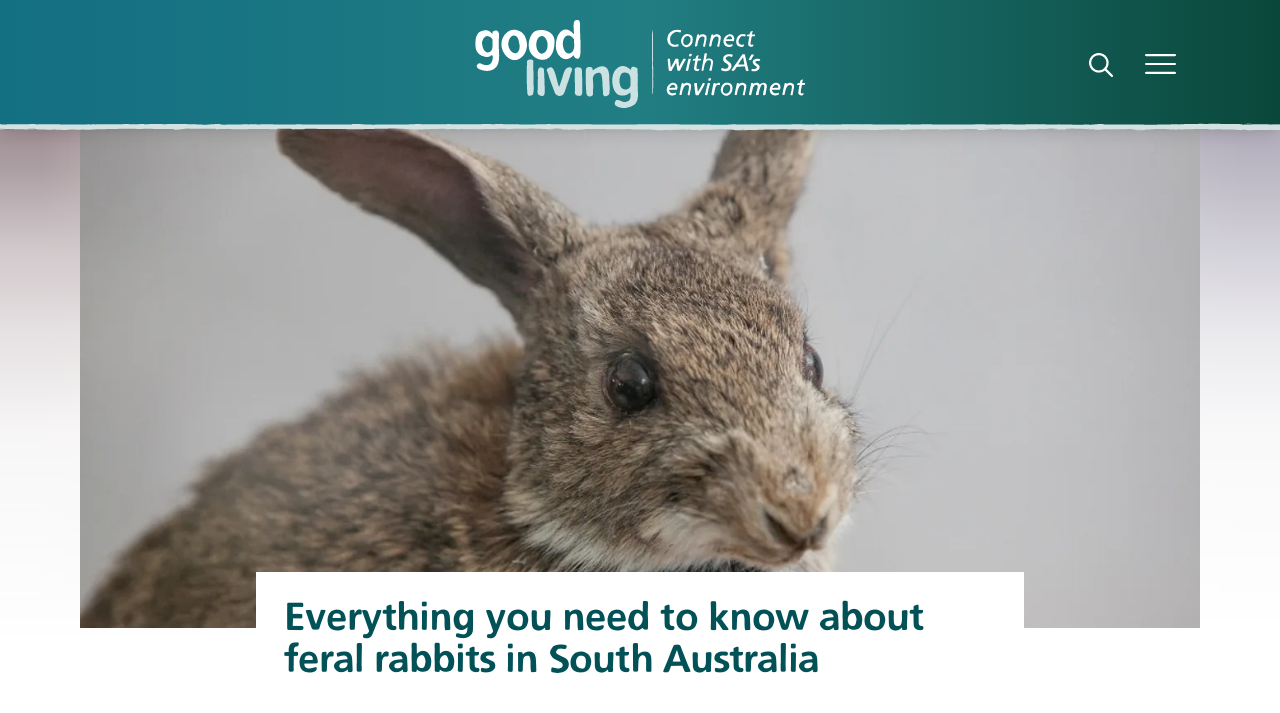

--- FILE ---
content_type: text/html; charset=UTF-8
request_url: https://www.environment.sa.gov.au/goodliving/posts/2021/02/feral-rabbits-in-south-australia
body_size: 76388
content:
<!DOCTYPE html><html
class="no-js goodlivingArticle" lang="en" prefix="og: http://ogp.me/ns# fb: http://ogp.me/ns/fb#"><head><meta
charset="utf-8" /><meta
http-equiv="X-UA-Compatible" content="IE=edge" /><meta
name="viewport" content="width=device-width, minimum-scale=1.0" /><link
rel="dns-prefetch" href="/dist" /><link
rel="preconnect" href="/dist" crossorigin /><link
rel="dns-prefetch" href="https://cdn.environment.sa.gov.au" /><link
rel="preconnect" href="https://cdn.environment.sa.gov.au" crossorigin /><link
rel="dns-prefetch" href="https://www.google-analytics.com" /><link
rel="preconnect" href="https://www.google-analytics.com" crossorigin /><link
rel="dns-prefetch" href="https://fonts.googleapis.com" /><link
rel="preconnect" href="https://fonts.googleapis.com" crossorigin /><link
rel="dns-prefetch" href="https://fonts.gstatic.com" /><link
rel="preconnect" href="https://fonts.gstatic.com" crossorigin /><link
rel="preload" as="style" href="https://fonts.googleapis.com/css2?family=Open+Sans:ital,wdth,wght@0,75..100,300..800;1,75..100,300..800&amp;display=swap" /><link
rel="stylesheet" href="https://fonts.googleapis.com/css2?family=Open+Sans:ital,wdth,wght@0,75..100,300..800;1,75..100,300..800&amp;display=swap"><style>@font-face{font-family:'dewnrger';font-display:swap;font-style:normal;font-weight:700;src:url(https://cdn.environment.sa.gov.au/dev/fonts/Dewnrger65Bold.woff2) format('woff2'),url(https://cdn.environment.sa.gov.au/dev/fonts/Dewnrger65Bold.woff) format('woff')}</style><link
type="image/png" href="https://cdn.environment.sa.gov.au/img/[base64]" rel="icon" sizes="192x192"><link
type="image/png" href="https://cdn.environment.sa.gov.au/img/[base64]" rel="icon" sizes="48x48"><link
type="image/png" href="https://cdn.environment.sa.gov.au/img/[base64]" rel="icon" sizes="32x32"><link
type="image/png" href="https://cdn.environment.sa.gov.au/img/[base64]" rel="icon" sizes="16x16"><link
href="https://cdn.environment.sa.gov.au/img/[base64]" rel="apple-touch-icon" sizes="180x180"><script src="https://kit.fontawesome.com/edb792a726.js" crossorigin="anonymous"></script><script>document.documentElement.classList.remove('no-js');</script><style>html:not(.user-is-tabbing) button:focus,html:not(.user-is-tabbing) input:focus,html:not(.user-is-tabbing) select:focus,html:not(.user-is-tabbing) textarea:focus,html:not(.user-is-tabbing) a:focus{outline:none}</style><script>function handleFirstTab(event){if(event.keyCode===9){document.documentElement.classList.add('user-is-tabbing');window.removeEventListener('keydown',handleFirstTab);window.addEventListener('mousedown',handleMouseDownOnce);}}
function handleMouseDownOnce(){document.documentElement.classList.remove('user-is-tabbing');window.removeEventListener('mousedown',handleMouseDownOnce);window.addEventListener('keydown',handleFirstTab);}
window.addEventListener('keydown',handleFirstTab);</script><style>[v-cloak]{display:none !important};</style><script type="module">!function(){const e=document.createElement("link").relList;if(!(e&&e.supports&&e.supports("modulepreload"))){for(const e of document.querySelectorAll('link[rel="modulepreload"]'))r(e);new MutationObserver((e=>{for(const o of e)if("childList"===o.type)for(const e of o.addedNodes)if("LINK"===e.tagName&&"modulepreload"===e.rel)r(e);else if(e.querySelectorAll)for(const o of e.querySelectorAll("link[rel=modulepreload]"))r(o)})).observe(document,{childList:!0,subtree:!0})}function r(e){if(e.ep)return;e.ep=!0;const r=function(e){const r={};return e.integrity&&(r.integrity=e.integrity),e.referrerpolicy&&(r.referrerPolicy=e.referrerpolicy),"use-credentials"===e.crossorigin?r.credentials="include":"anonymous"===e.crossorigin?r.credentials="omit":r.credentials="same-origin",r}(e);fetch(e.href,r)}}();</script><script>!function(){var e=document.createElement("script");if(!("noModule"in e)&&"onbeforeload"in e){var t=!1;document.addEventListener("beforeload",(function(n){if(n.target===e)t=!0;else if(!n.target.hasAttribute("nomodule")||!t)return;n.preventDefault()}),!0),e.type="module",e.src=".",document.head.appendChild(e),e.remove()}}();</script><script src="/dist/polyfills-legacy-BsPp90KQ.js" nomodule onload="e=new CustomEvent(&#039;vite-script-loaded&#039;, {detail:{path: &#039;vite/legacy-polyfills-legacy&#039;}});document.dispatchEvent(e);"></script><script type="module" src="/dist/goodliving-Bdjs84y7.js" crossorigin onload="e=new CustomEvent(&#039;vite-script-loaded&#039;, {detail:{path: &#039;src/js/goodliving.js&#039;}});document.dispatchEvent(e);"></script><link
href="/dist/freeform-google-places-CFlvk1Tg.js" rel="modulepreload" crossorigin><link
href="/dist/goodliving-Ck1gd3bX.css" rel="stylesheet"><script src="/dist/goodliving-legacy-DyBRljZ-.js" nomodule onload="e=new CustomEvent(&#039;vite-script-loaded&#039;, {detail:{path: &#039;src/js/goodliving-legacy.js&#039;}});document.dispatchEvent(e);"></script><title>Everything you need to know about feral rabbits in South Australia</title>
<script>dataLayer = [];
(function(w,d,s,l,i){w[l]=w[l]||[];w[l].push({'gtm.start':
new Date().getTime(),event:'gtm.js'});var f=d.getElementsByTagName(s)[0],
j=d.createElement(s),dl=l!='dataLayer'?'&l='+l:'';j.async=true;j.src=
'https://www.googletagmanager.com/gtm.js?id='+i+dl;f.parentNode.insertBefore(j,f);
})(window,document,'script','dataLayer','GTM-5L9VKK');
</script><meta name="generator" content="SEOmatic">
<meta name="keywords" content="rabbit, numbers, feral, rabbits, australia, breed, populations, wild, australian, hills, fleurieu, problem, native, plants, know">
<meta name="description" content="Think rabbits are just cute, fluffy and harmless? Think again. Here’s why the feral type needs to be managed.">
<meta name="referrer" content="no-referrer-when-downgrade">
<meta name="robots" content="all">
<meta content="GoodLivingSA" property="fb:profile_id">
<meta content="en_AU" property="og:locale">
<meta content="Good Living" property="og:site_name">
<meta content="website" property="og:type">
<meta content="https://www.environment.sa.gov.au/goodliving/posts/2021/02/feral-rabbits-in-south-australia" property="og:url">
<meta content="Everything you need to know about feral rabbits in South Australia" property="og:title">
<meta content="Think rabbits are just cute, fluffy and harmless? Think again. Here’s why the feral type needs to be managed." property="og:description">
<meta content="https://cdn.environment.sa.gov.au/img/[base64]?mtime=1628821312" property="og:image">
<meta content="1200" property="og:image:width">
<meta content="630" property="og:image:height">
<meta content="Think rabbits are just cute, fluffy and harmless? Think again. Here’s why the feral type needs to be managed." property="og:image:alt">
<meta content="https://www.facebook.com/environmentsanews" property="og:see_also">
<meta name="twitter:card" content="summary_large_image">
<meta name="twitter:creator" content="@">
<meta name="twitter:title" content="Everything you need to know about feral rabbits in South Australia">
<meta name="twitter:description" content="Think rabbits are just cute, fluffy and harmless? Think again. Here’s why the feral type needs to be managed.">
<meta name="twitter:image" content="https://cdn.environment.sa.gov.au/img/[base64]?mtime=1628821312">
<meta name="twitter:image:width" content="800">
<meta name="twitter:image:height" content="418">
<meta name="twitter:image:alt" content="Think rabbits are just cute, fluffy and harmless? Think again. Here’s why the feral type needs to be managed.">
<link href="https://www.environment.sa.gov.au/goodliving/posts/2021/02/feral-rabbits-in-south-australia" rel="canonical">
<link href="https://www.environment.sa.gov.au/goodliving" rel="home">
<link href="https://www.environment.sa.gov.au/cpresources/a76b3b92/css/front-end/plugin/freeform.css?v=1768355052" rel="stylesheet"></head><body
class=""><div
id="app"><nav
id="nav" class="shadow-3xl bg-gradient-to-r
from-green-50 via-green-200 to-green-900 px-0 fixed w-full z-30 shadow-lg transition-all duration-400"><div
class="nav max-w-6xl px-5 mx-auto md:px-10 xl:px-4; flex justify-between lg:justify-end items-center relative h-16 lg:h-32"><div
id="goodlivingIconBlock" class="lg:absolute transform transition-all duration-100 ease-linear lg:top-4 lg:left-2/4 lg:-translate-x-1/2"><a
href="https://www.environment.sa.gov.au/goodliving/" class="flex-shrink-0 flex items-center hover:text-white focus:outline-none"><svg
id="goodlivingIcon" class="h-12 xl:mt-1 w-auto fill-current text-white transition duration-100 hover:opacity-80 lg:h-22" xmlns="http://www.w3.org/2000/svg" data-name="Layer 1" viewBox="0 0 437.66 116.87"><g
data-name="Group 3"><g
data-name="Group 1"><path
class="swhrqamovo-cls-1" transform="translate(-417.07 -133.8)" d="M448.38,158.89c.14-3.2,1.21-7.17-1.19-9.72-1.31-2.6-4.8-1.1-6.72-.09-1,.51-.32,2-.7,3-1,.13-2.33-2.75-3.61-3.19-3.78-2.48-8-1.61-11.89.1-3.7,1.28-5.64,5.74-6.53,9.31-1.63,9.22-1,20.76,10.26,23.72,4.46,1.57,7.41,1.37,10.58-1.56,2.61-.09,1.62,5.44,1.2,7.06-2.41,7.24-8,7.32-14.16,4.74-1.73-1.84-5.13-.92-6.2,1.41-2.69,5.46,9.11,7.55,13.17,7.82,18-.83,16.64-16.62,15.76-30.35C448.39,167.05,448.33,163,448.38,158.89ZM433.56,177c-5.39-.8-7.18-7.85-7.46-12.54l-.23-.07c.86-4.44,3.16-10.41,8.82-9,2.38,1,5.25,2.45,5.33,5.35C440,166.64,441.69,176.06,433.56,177Z" data-name="Path 1"></path><path
class="swhrqamovo-cls-1" transform="translate(-417.07 -133.8)" d="M556.43,154c-.84-6.07.46-12.41-.89-18.3-.77-2-2.9-2.08-4.74-1.82-5.58.77-2.19,14.62-3,18.71C534.69,137.74,524,152.4,524,167.27c-.88,13.37,12,25.72,23,13.63,1.13-1.36.63,4.85,6.46,4.2C558.94,184.39,556,159.16,556.43,154ZM544,177.58c-7.43,3.57-10.89-6.69-10.74-12.58.08-10.05,7.86-15.07,14.69-5.84C548,165.22,550.19,173.85,544,177.58Z" data-name="Path 2"></path><path
class="swhrqamovo-cls-1" transform="translate(-417.07 -133.8)" d="m496.59 148.52c-7.79 4.67-10.43 17.74-7.34 26 3.33 9 13.53 14.46 22.67 11.12 9.21-4.59 10.53-16.29 10.18-25.54-1.37-11.77-15.81-15.41-25.51-11.58zm8.41 30.07c-9.54-1.27-9.66-25.41 2.06-23.33 8.21 3.87 8.36 22.36-2.06 23.33z" data-name="Path 3"></path><path
class="swhrqamovo-cls-1" transform="translate(-417.07 -133.8)" d="m471.52 147.05c-11.95-2.64-21.63 10.89-19.43 21.92h-0.09c1.36 11.23 13.67 23.62 24.82 15.58 6.73-4.23 10.14-13.88 8.52-21.58-1.97-8.97-4.58-13.43-13.82-15.92zm-10.12 15.09c0.67-2.32 1.41-4.69 3.42-6.1 0.85-1.46 2.5-1.58 4-1.51 5.88-0.16 6.36 9.77 7.25 14.24-1.23 18.23-18.41 5.94-14.67-6.63z" data-name="Path 4"></path></g></g><g
class="swhrqamovo-cls-2" opacity=".77" data-name="Group 4"><path
class="swhrqamovo-cls-1" transform="translate(-417.07 -133.8)" d="m632.46 224.38c-0.08-8.15 0.14-16.15-0.09-24.23 0.71-3.26-2.78-3.55-5.17-4.27-2.58-0.65-3.89 2.09-4.05 4.24-8.77-9.8-20.38-4.8-23.56 7-2 8-0.45 22.16 7.59 26.29 5.57 1.61 11.3 0.84 15.39-3.44 1.1 5.47 1.07 11.26-5.63 12.52-4.14 1.91-11.19-5.43-13.79-1.25-5.13 7.64 7.92 9.87 13.13 9.4 4.63-0.77 9-2.05 12.73-5.11 5.23-5.67 3.86-14.29 3.45-21.15zm-11-0.55c-2.57 3.37-8.14 2.73-10.71-0.27-3.33-4.71-3.16-14.13 0.53-18.72 2.29-2 5.83-1.39 8.42-0.24 2.27 1.16 3 4.48 3.28 6.63-0.38 3.77 1.16 10.23-1.5 12.6z" data-name="Path 5"></path><path
class="swhrqamovo-cls-1" transform="translate(-417.07 -133.8)" d="M592,198.11c-5.74-6-14-1.38-19.2,2.79,0-1.69.26-3.9-1.86-4.4s-4.36-.84-6,.76c-2.07,2.37-1,6-1.27,9a227.83,227.83,0,0,0,.65,23.52c.06,2.42,1,5.05,3.56,5.6,3.51.19,6.23-1.21,5.41-5.23.09-4,.3-8,.18-12,.2-3.12-1.17-6.6.13-9.49,1-3.83,9.07-7.29,10.75-2.47,1.71,6.2,1.3,12.74,1.84,19.2.71,3.23-1.07,10,3.91,9.77,2.22-.55,4.8-1.6,5-4.12a56.77,56.77,0,0,0,0-13.6C594.61,210.86,595.77,203.87,592,198.11Z" data-name="Path 6"></path><path
class="swhrqamovo-cls-1" transform="translate(-417.07 -133.8)" d="m542.94 196.57c-7.25-0.54-8.72 8.31-10.36 13.68-1.25 4.13-2.73 8.25-4.13 12.28-3.06-4.65-5.26-27-11.63-26.06-2.2 0.75-5.14 1.59-4.8 4.46 2.09 4.9 3.24 10.22 5.27 15.2s3.5 10 5.56 14.91a6.94 6.94 0 0 0 10.94 1.7c1.62-2.13 2.36-5 3.27-7.55 1.7-6.27 4.55-12.1 6.07-18.42 0.57-3.07 5-9.26-0.19-10.2z" data-name="Path 7"></path><path
class="swhrqamovo-cls-1" transform="translate(-417.07 -133.8)" d="M494.18,190h-.06c1.14-4.8-6.65-4.58-8.3-1.8a367,367,0,0,0,0,37.53c.43,3.13-.49,10.63,4.76,8.48,1.05-.38,2.53-.46,3-1.64,1.89-5.9.76-12.32.64-18.39C494.66,204.77,493.76,199.38,494.18,190Z" data-name="Path 8"></path><path
class="swhrqamovo-cls-1" transform="translate(-417.07 -133.8)" d="M558.76,202.47c-.25-1.81-.21-4.43-2.13-5.28-3-.58-5.45-1.38-7.41,1.55-.63.24-.73.68-.27,1.18-.13,4.91,0,10.05.23,15.07s.24,10.27,0,15.4c-.21,4.09,5.62,5,8.54,3.58,1.87-2.07,1-5.37,1.26-8C559.2,218.16,558.59,210.32,558.76,202.47Z" data-name="Path 9"></path><path
class="swhrqamovo-cls-1" transform="translate(-417.07 -133.8)" d="m509 215.49c-0.33-5.05-0.47-10.11-0.71-15.17-0.06-2.25-2.27-3.57-4.36-3.6-5.92-0.38-3.19 12.25-3.81 16.24-0.24 5.41-0.13 10.84-0.35 16.24-0.42 4.26 4.37 6.39 7.93 5.12 2.93-1.43 0.9-15.1 1.3-18.83z" data-name="Path 10"></path></g><g
class="swhrqamovo-cls-3" data-name="Connect with SA s environment "><g
class="swhrqamovo-cls-3"><path
class="swhrqamovo-cls-1" transform="translate(-417.07 -133.8)" d="M687.33,150a7.19,7.19,0,0,0-6.18.47,10.69,10.69,0,0,0-4.68,4.4,7.65,7.65,0,0,0-.69,1.71,12.13,12.13,0,0,0,.25,6.65,4,4,0,0,0,1.72,2.13,7.53,7.53,0,0,0,5,1.34l2.65-.5.19-.06a.56.56,0,0,0,.21-.07.68.68,0,0,1,.91.66,3.79,3.79,0,0,1-.63,2,.62.62,0,0,1-.34.16,15.18,15.18,0,0,1-3.71.37,10.28,10.28,0,0,0-1.75,0,5.4,5.4,0,0,1-2.31-.44,11.17,11.17,0,0,1-3.9-2.65,6.41,6.41,0,0,1-1.66-3.06,16.46,16.46,0,0,1-.5-2.43,9.45,9.45,0,0,1,0-2.38,19.73,19.73,0,0,1,1.16-4.49,6.69,6.69,0,0,1,1.25-2.12,14.93,14.93,0,0,1,2.74-2.5,14.05,14.05,0,0,0,1.44-1,10.48,10.48,0,0,1,4-1.16,22.94,22.94,0,0,1,6.5.19,2.3,2.3,0,0,1,.68.19.76.76,0,0,1,.38,1,9.81,9.81,0,0,1-.88,1.93A3.25,3.25,0,0,1,687.33,150Z"></path><path
class="swhrqamovo-cls-1" transform="translate(-417.07 -133.8)" d="M692.3,155.45a11.57,11.57,0,0,1,1.43-1.37c.19-.17.65-.51,1.38-1,.08,0,.19-.1.34-.16a8.92,8.92,0,0,1,5.84.1,7.52,7.52,0,0,1,3.18,2.15,2.3,2.3,0,0,1,.5.87,11.66,11.66,0,0,1,.44,4.5,21,21,0,0,0-.38,2.84,5.46,5.46,0,0,1-.65,1.69l-1.28,1.9a7.07,7.07,0,0,1-2.94,2.19c-.64.29-1.1.47-1.37.56a4.68,4.68,0,0,1-3.18-.13,8.57,8.57,0,0,1-2.84-1.62,7.15,7.15,0,0,1-2.53-4.46c0-.07-.07-.7-.19-1.91A10.75,10.75,0,0,1,692.3,155.45Zm.53,7.09a5.94,5.94,0,0,0,.25,1.76,4,4,0,0,0,.75,1.44,3.44,3.44,0,0,0,1.28.95,4.43,4.43,0,0,0,1.81.34,4.37,4.37,0,0,0,2.31-.64,6.37,6.37,0,0,0,1.84-1.68,8.25,8.25,0,0,0,1.22-2.36,8.35,8.35,0,0,0,.43-2.65,5.61,5.61,0,0,0-.26-1.72,4.5,4.5,0,0,0-.78-1.47,4.2,4.2,0,0,0-1.27-1,3.69,3.69,0,0,0-1.74-.39,4.59,4.59,0,0,0-2.56.7,6.33,6.33,0,0,0-1.83,1.78,7.88,7.88,0,0,0-1.09,2.39A9.64,9.64,0,0,0,692.83,162.54Z"></path><path
class="swhrqamovo-cls-1" transform="translate(-417.07 -133.8)" d="M714.84,154l1.09-.68a5.77,5.77,0,0,1,4.31-.38,11.11,11.11,0,0,1,2,.88,3.12,3.12,0,0,1,1.69,3,16.71,16.71,0,0,1-.47,4.12q-.81,3.47-1.31,6.72a9.75,9.75,0,0,1-.34,1.24.56.56,0,0,1-.6.44c-.45,0-.82,0-1.09,0-.75-.1-1-.55-.84-1.34,0,.14.35-1.53,1.19-5a31.11,31.11,0,0,0,.62-4.56,2.77,2.77,0,0,0-.19-1.18,2,2,0,0,0-1.56-1.41,4.32,4.32,0,0,0-2.59.19A5,5,0,0,0,714.4,158a31.85,31.85,0,0,0-1.78,4.31,22.14,22.14,0,0,0-.5,2.19c0-.17-.21,1-.69,3.49a.79.79,0,0,1-.68.69,4.39,4.39,0,0,0-.78.12c-.42.09-.65.13-.69.13-.61,0-.86-.3-.78-.91.12-.87.27-1.74.44-2.62q1-5.28,1.34-7c0-.21.39-1.7,1.06-4.47l.09-.4a.59.59,0,0,1,.53-.5l1.19-.25a.57.57,0,0,1,.75.44,3.25,3.25,0,0,1,0,.5s0,.28-.06.78Z"></path><path
class="swhrqamovo-cls-1" transform="translate(-417.07 -133.8)" d="M733.63,154l1.09-.68a5.78,5.78,0,0,1,4.31-.38,11.12,11.12,0,0,1,2,.88,3.13,3.13,0,0,1,1.68,3,16.24,16.24,0,0,1-.47,4.12c-.54,2.31-1,4.55-1.31,6.72a8.22,8.22,0,0,1-.34,1.24.55.55,0,0,1-.59.44c-.46,0-.83,0-1.1,0-.74-.1-1-.55-.84-1.34,0,.14.36-1.53,1.19-5a29.8,29.8,0,0,0,.62-4.56,2.77,2.77,0,0,0-.19-1.18,2,2,0,0,0-1.56-1.41,4.33,4.33,0,0,0-2.59.19,5,5,0,0,0-2.34,2.12,31.85,31.85,0,0,0-1.78,4.31c-.1.31-.27,1-.5,2.19,0-.17-.21,1-.68,3.49a.81.81,0,0,1-.69.69,4.39,4.39,0,0,0-.78.12c-.42.09-.65.13-.69.13-.6,0-.86-.3-.78-.91.13-.87.27-1.74.44-2.62q1-5.28,1.34-7c0-.21.4-1.7,1.06-4.47a2.77,2.77,0,0,1,.1-.4.58.58,0,0,1,.53-.5l1.18-.25a.56.56,0,0,1,.75.44,3.25,3.25,0,0,1,0,.5s0,.28-.06.78C733.24,154.19,733.57,154,733.63,154Z"></path><path
class="swhrqamovo-cls-1" transform="translate(-417.07 -133.8)" d="M754.61,161.85l-3.19,0h-1.81a.83.83,0,0,0-.22.81,4.38,4.38,0,0,0,2,3.19,5.82,5.82,0,0,0,3,.84,7,7,0,0,0,2.87-.59A1.29,1.29,0,0,1,758,166c.37,0,.53.13.47.5a13.29,13.29,0,0,1-.28,1.5,1.17,1.17,0,0,1-.88.87,17.67,17.67,0,0,1-3,.66,7.73,7.73,0,0,1-4.43-.81,5.6,5.6,0,0,1-2.65-2.72,9.07,9.07,0,0,1-.75-5.37c.19-1.06.24-1.39.16-1a5.67,5.67,0,0,1,1-2.31,12.66,12.66,0,0,1,2.94-3.15,6.65,6.65,0,0,1,6.55-.94,7.45,7.45,0,0,1,1.13.57,5,5,0,0,1,2.24,4.27,19.24,19.24,0,0,1-.25,3c0,.25-.23.54-.65.87A44.57,44.57,0,0,0,754.61,161.85Zm2.56-5q-1.78-2.71-4.53-1a7.4,7.4,0,0,0-2.75,3.47l.13.12a1.49,1.49,0,0,0,.4.06l6-.22,1-.09A2.5,2.5,0,0,0,757.17,156.89Z"></path><path
class="swhrqamovo-cls-1" transform="translate(-417.07 -133.8)" d="M775.46,155a.91.91,0,0,1-1.22.53,8.74,8.74,0,0,0-2-.38,4.15,4.15,0,0,0-3.62,1.53,8.33,8.33,0,0,0-2.28,4.75,6.48,6.48,0,0,0,.28,2.62,3,3,0,0,0,1,1.43,8.42,8.42,0,0,0,2.41,1.22,2.89,2.89,0,0,0,1.93-.09,6,6,0,0,0,.85-.35c.43-.14.65,0,.65.5a2.51,2.51,0,0,1-2.21,2.88,4.71,4.71,0,0,1-1,0,8.51,8.51,0,0,1-3.53-.94c-.92-.5-1.23-.68-.94-.53a4.38,4.38,0,0,1-2.15-2.56,8.66,8.66,0,0,1-.47-2.37,10.4,10.4,0,0,1,.75-4.78,10.1,10.1,0,0,1,3-4.24,6.68,6.68,0,0,1,5.05-1.66l1.47.06a5.71,5.71,0,0,1,2.37.72A2.53,2.53,0,0,1,775.46,155Z"></path><path
class="swhrqamovo-cls-1" transform="translate(-417.07 -133.8)" d="M779.52,155.48l-1.6.07c-.56,0-.77-.27-.62-.82a2.28,2.28,0,0,1,1.91-1.78l1.52-.06a17.3,17.3,0,0,0,.88-2.15c.06-.21.2-.63.4-1.25a.61.61,0,0,1,.5-.44,4.8,4.8,0,0,0,1.47-.53,2.78,2.78,0,0,1,.66-.22c.58-.08.74.13.46.63-.06.14-.29.84-.68,2.09a5.42,5.42,0,0,0-.34,1.84l.56.06h3c.44,0,.63.24.56.72a7,7,0,0,1-.15,1.09.74.74,0,0,1-.69.63c.15,0-.83,0-2.93.15l-.41,0a3.26,3.26,0,0,0-.4,1.15c-.42,2-.58,2.76-.47,2.28-.34,1.52-.52,2.52-.57,3,0,0-.13.76-.4,2.4a2.78,2.78,0,0,0,.22,1.59,1.26,1.26,0,0,0,1.37.88,2.31,2.31,0,0,0,1.13-.35c.56-.33.86-.15.9.53a2,2,0,0,1-.87,2,3.94,3.94,0,0,1-1,.38,4.6,4.6,0,0,1-3.94-1.19,2.77,2.77,0,0,1-1-2.47c.06-.58.25-2,.56-4.34,0-.08.05-.22.09-.43s.07-.33.09-.44a26.25,26.25,0,0,1,.88-4.4l.09-.56A3.39,3.39,0,0,0,779.52,155.48Z"></path></g><g
class="swhrqamovo-cls-3"><path
class="swhrqamovo-cls-1" transform="translate(-417.07 -133.8)" d="M687.71,195.23q1.59-3.18,3.9-7s.42-.77,1.19-2.25c0,0,.15-.29.4-.74a8.81,8.81,0,0,1,2.53.18c.58.19.68.21.28.07.29.1.39.29.28.56a1.3,1.3,0,0,1-.15.37c-1.13,2.19-1.81,3.46-2.06,3.81s-.55,1-1.16,2.12q-1.44,2.72-3.09,5.93s-.11.28-.4.94a8.69,8.69,0,0,1-.47,1c0,.06-.23.41-.63,1a6.4,6.4,0,0,1-2.59-.19.8.8,0,0,1-.65-.75c-.21-1.58-.42-3-.63-4.24-.12-.86-.4-2.59-.84-5.22l-.13-.15c-.12,0-.23.07-.31.28a27.25,27.25,0,0,1-2,3.71c-.46.71-1.13,1.8-2,3.28.23-.37,0,0-.56,1.19-.14.25-.49.86-1,1.84a1.1,1.1,0,0,1-1,.56,4.88,4.88,0,0,1-2.31-.31.94.94,0,0,1-.62-.84c0-.42-.18-2-.47-4.65q-.06-.66-.06-.72a45.36,45.36,0,0,1-.47-4.65c0,.18-.07-.76-.28-2.84a8.77,8.77,0,0,1,0-2l.53-.16c.52,0,1.14-.06,1.87-.06.31,0,.48.14.5.47s.1,1.09.19,2.15c.08.88.15,1.58.22,2.13,0,.27.1,1,.25,2.21q0,.4.18,1.56c.07.67.13,1.19.19,1.56a4.38,4.38,0,0,0,.22,1.19c.12,0,.25-.08.37-.31,1.71-3.14,2.43-4.48,2.16-4,.08-.14.23-.4.43-.78a8.24,8.24,0,0,0,.47-.81c1.13-2.16,2-3.78,2.47-4.84a1.08,1.08,0,0,1,1-.69c.21,0,.52,0,.93,0l.94,0a1.21,1.21,0,0,1,.66.22,1.42,1.42,0,0,1,.59,1.12c.23,2.81.35,4.6.37,5.37,0,.23.14,1.4.41,3.53l.16.18A5.64,5.64,0,0,1,687.71,195.23Z"></path><path
class="swhrqamovo-cls-1" transform="translate(-417.07 -133.8)" d="M696.39,200.38c.1-.47.31-1.38.62-2.71.27-1.15.49-2,.66-2.72.1-.5.29-1.36.56-2.59s.41-2,.56-2.59q0-.15.84-3.12s.15-.49.38-1.34c1-.11,1.46-.16,1.53-.16,1-.06,1.38.4,1.28,1.37a1,1,0,0,1-.07.32c-.16.5-.37,1.33-.62,2.49a20.32,20.32,0,0,1-.69,2.5,18.54,18.54,0,0,0-.84,3.68s-.17.79-.5,2.47c0,.23-.09.53-.15.91s-.15.74-.19.9,0,.29-.1.5a1.32,1.32,0,0,1-1.56,1.09c-.56,0-.94-.08-1.15-.12l-.63-.16C696.37,200.65,696.39,200.41,696.39,200.38Zm4.3-19.44c0-.29.15-.75.32-1.38a.87.87,0,0,1,.84-.78,10.7,10.7,0,0,1,1.78,0c.58,0,.8.34.65.94,0,.08-.21.67-.53,1.75a.78.78,0,0,1-.53.44,3.77,3.77,0,0,1-2.62-.07A7.37,7.37,0,0,1,700.69,180.94Z"></path><path
class="swhrqamovo-cls-1" transform="translate(-417.07 -133.8)" d="M707.81,187.74l-1.59.06c-.56,0-.77-.27-.62-.81a2.27,2.27,0,0,1,1.9-1.78l1.53-.06a16.23,16.23,0,0,0,.87-2.15c.07-.21.2-.63.41-1.25a.6.6,0,0,1,.5-.44,5,5,0,0,0,1.47-.53,2.3,2.3,0,0,1,.65-.22c.58-.08.74.13.47.63-.06.14-.29.84-.69,2.09a5.68,5.68,0,0,0-.34,1.84l.56.06h3c.43,0,.62.24.56.72a6.11,6.11,0,0,1-.16,1.09.73.73,0,0,1-.68.63q.21,0-2.94.15l-.4,0a3.61,3.61,0,0,0-.41,1.16c-.42,2-.57,2.76-.47,2.28-.33,1.52-.52,2.52-.56,3,0,0-.14.76-.41,2.41a2.78,2.78,0,0,0,.22,1.59,1.24,1.24,0,0,0,1.38.87,2.27,2.27,0,0,0,1.12-.34c.56-.33.86-.15.91.53a2,2,0,0,1-.88,2,3.47,3.47,0,0,1-1,.37,4.55,4.55,0,0,1-3.93-1.18,2.8,2.8,0,0,1-1-2.47c.06-.58.25-2,.56-4.34,0-.08.05-.23.1-.43l.09-.44a26.14,26.14,0,0,1,.87-4.4l.1-.56A3.45,3.45,0,0,0,707.81,187.74Z"></path><path
class="swhrqamovo-cls-1" transform="translate(-417.07 -133.8)" d="M724,185.74a10.61,10.61,0,0,1,1.28-.53,5.16,5.16,0,0,1,1.25-.28,5.91,5.91,0,0,1,1.19,0,6.27,6.27,0,0,1,2.93,1.13,3.56,3.56,0,0,1,1.81,3.37c-.12,1.58-.23,2.56-.31,2.93q.09-.35-.88,5.12c-.1.58-.3,1.61-.59,3.09a.69.69,0,0,1-.65.66,4.87,4.87,0,0,1-1.85,0,.74.74,0,0,1-.56-.82,4.5,4.5,0,0,1,.16-.87c.29-1.21.48-2,.56-2.37q1.1-4.3.84-3.15c.23-1,.4-1.9.5-2.69,0,0,0-.62.07-1.75a2.11,2.11,0,0,0-1.72-2.21,3.59,3.59,0,0,0-4.09,1.18,12.84,12.84,0,0,0-2.19,3.37,14.18,14.18,0,0,0-.71,2.25c0,.21-.28,1.41-.69,3.59-.33,1.75-.52,2.71-.56,2.87a.66.66,0,0,1-.66.63,7.13,7.13,0,0,1-1.37-.06c-.52-.09-.72-.41-.6-1q1-4.87,1-5.18c.17-.84.38-2,.63-3.34.29-1.67.49-2.79.59-3.38.06-.33.18-.86.35-1.59s.22-1.22.31-1.59q-.22,1.19.93-5.53c.15-.87.2-1.1.16-.68,0-.48.35-.78.94-.91a3.6,3.6,0,0,1,1.74.06.7.7,0,0,1,.54.75,3.39,3.39,0,0,1-.13.91,23.73,23.73,0,0,0-.72,4.09c0,.06-.12.74-.37,2l-.06.47Z"></path><path
class="swhrqamovo-cls-1" transform="translate(-417.07 -133.8)" d="M744.93,197.73a10.72,10.72,0,0,0,1.12.38c.52.16.9.29,1.13.37a4.77,4.77,0,0,0,3.24-.16,4,4,0,0,0,2.16-1.84,2.61,2.61,0,0,0,.12-2.74,6.73,6.73,0,0,0-2.15-2,17.75,17.75,0,0,0-1.84-1.13,6.78,6.78,0,0,1-2.25-2.37,2.75,2.75,0,0,1-.5-1.65c0,.22-.05-.22-.09-1.35a4.87,4.87,0,0,1,2.27-4.4,8,8,0,0,1,4.62-1.56c.23,0,.56,0,1-.06s.79-.06,1-.06a8.44,8.44,0,0,1,3.34.59c.4.14.51.44.35.87a6.4,6.4,0,0,0-.22.69c-.11.31-.18.54-.22.69a2.46,2.46,0,0,1-.53.9l-.5-.12-2.37-.75a4.94,4.94,0,0,0-4.75,1.43,1.82,1.82,0,0,0-.31,2.25,3.87,3.87,0,0,0,1.31,1.56l3.71,2.84a6.94,6.94,0,0,1,1.91,2.56,5.65,5.65,0,0,1,.28,3.34,6.4,6.4,0,0,1-2,3.66c-.58.52-.77.67-.56.46a6.05,6.05,0,0,1-3.72,1.6c-.85.08-1.54.12-2.06.12a9.46,9.46,0,0,1-4.55-1.15,1.13,1.13,0,0,1-.57-1.57c.07-.14.23-.57.5-1.28A1.46,1.46,0,0,1,744.93,197.73Z"></path><path
class="swhrqamovo-cls-1" transform="translate(-417.07 -133.8)" d="M774.71,179.78c.15.85.8,3.88,2,9.09q1.88,8.3,1.68,7.46t.81,3.12c.13.52.21.91.25,1.18.09.48-.09.74-.53.79a6.24,6.24,0,0,1-2.06-.07,1.24,1.24,0,0,1-1-1.06c-.25-1.1-.56-2.41-.91-3.93,0,0-.07-.34-.22-.88q-1-.06-10.8.57l-1.25,1.77c-.17.25-.39.62-.69,1.1s-.55.86-.71,1.09a5.08,5.08,0,0,1-.66.81.54.54,0,0,1-.44.22c-1.16,0-2,0-2.59,0-.72,0-.88-.38-.47-1q3.69-5.46,3.47-5.15s.45-.64,1.28-1.78l1.62-2.25c1-1.37,2.34-3.29,3.91-5.74.68-1.06,1.4-2.11,2.15-3.15.35-.5,1-1.26,1.78-2.28a.79.79,0,0,1,.47-.35,7.28,7.28,0,0,1,2.81.19ZM766.56,193h3.62c1.27,0,2.2-.06,2.78-.1a2,2,0,0,0,1.09-.25c-.39-1.95-.61-3-.65-3.15-.46-2.37-.65-3.39-.56-3.06a12,12,0,0,1-.19-1.56,6.63,6.63,0,0,0-.28-1.69c-2.33,3.13-4.54,6.38-6.62,9.78Z"></path><path
class="swhrqamovo-cls-1" transform="translate(-417.07 -133.8)" d="M781.11,187.18l-.91-.13c-.47-.12-.61-.41-.4-.87a3.31,3.31,0,0,1,.25-.47c1-1.91,1.51-2.88,1.53-2.9.12-.25.38-.71.78-1.37s.59-1.05.78-1.41a.93.93,0,0,1,1-.56,6.2,6.2,0,0,0,1.93,0c.32,0,.47.1.47.44a1.92,1.92,0,0,1-.37,1.15c-.86,1.4-1.47,2.43-1.84,3.09s-.75,1.37-1,1.91a2.17,2.17,0,0,1-1.81,1.12l-.38-.06Z"></path><path
class="swhrqamovo-cls-1" transform="translate(-417.07 -133.8)" d="M794.22,188.08a.45.45,0,0,1-.44.22,15,15,0,0,1-1.68-.06,5.13,5.13,0,0,0-2.25.16,1.28,1.28,0,0,0-1.09,1,1.48,1.48,0,0,0,.56,1.53,1.54,1.54,0,0,0,.31.25c1.81,1.23,2.77,1.88,2.87,2a3.83,3.83,0,0,1,1.78,3.44,4.93,4.93,0,0,1-.18,1,5.72,5.72,0,0,1-2.75,3.21,6.33,6.33,0,0,1-3.87,1,14,14,0,0,1-1.56,0,7.48,7.48,0,0,1-2.28-.44,1.39,1.39,0,0,1-.13-1,3.65,3.65,0,0,0,.13-.56c0-.25.07-.42.09-.53a.68.68,0,0,1,.88-.56,12.49,12.49,0,0,0,3.06.06,11.46,11.46,0,0,0,1.81-.53,1.66,1.66,0,0,0,.68-.53,1.08,1.08,0,0,0,.22-1.31,3.1,3.1,0,0,0-.93-1.28c-.28-.17-.75-.52-1.44-1.06a7.86,7.86,0,0,1-2.56-3c-.87-2.12-.36-3.66,1.56-4.62.21-.1.44-.23.69-.38a8.27,8.27,0,0,1,6.71-.31l.65.38A7.54,7.54,0,0,1,794.22,188.08Z"></path></g><g
class="swhrqamovo-cls-3"><path
class="swhrqamovo-cls-1" transform="translate(-417.07 -133.8)" d="M679.44,226.37l-3.19,0h-1.81a.83.83,0,0,0-.22.81,4.38,4.38,0,0,0,2,3.19,5.82,5.82,0,0,0,3,.84,6.88,6.88,0,0,0,2.87-.6,1.4,1.4,0,0,1,.66-.15c.37,0,.53.12.47.5a11.79,11.79,0,0,1-.29,1.5,1.15,1.15,0,0,1-.87.87,19.84,19.84,0,0,1-3,.66,7.8,7.8,0,0,1-4.43-.82,5.54,5.54,0,0,1-2.65-2.71,9.09,9.09,0,0,1-.75-5.37c.19-1.06.24-1.39.15-1a5.83,5.83,0,0,1,1-2.31,12.31,12.31,0,0,1,2.94-3.15,6.65,6.65,0,0,1,6.55-.94,7.43,7.43,0,0,1,1.13.56,5,5,0,0,1,2.24,4.28,19.22,19.22,0,0,1-.25,3,1.49,1.49,0,0,1-.65.88A44.57,44.57,0,0,0,679.44,226.37Zm2.56-5q-1.79-2.72-4.53-1a7.42,7.42,0,0,0-2.75,3.46l.13.13a1.49,1.49,0,0,0,.4.06l6-.22,1-.09A2.52,2.52,0,0,0,682,221.4Z"></path><path
class="swhrqamovo-cls-1" transform="translate(-417.07 -133.8)" d="M694.33,218.47l1.09-.69a5.78,5.78,0,0,1,4.31-.37,10.47,10.47,0,0,1,2,.87,3.15,3.15,0,0,1,1.68,3,16.29,16.29,0,0,1-.47,4.12q-.81,3.47-1.31,6.71a7.92,7.92,0,0,1-.34,1.25.56.56,0,0,1-.59.44c-.46,0-.83,0-1.1,0-.75-.11-1-.55-.84-1.35,0,.15.35-1.53,1.19-5a29.8,29.8,0,0,0,.62-4.56,2.81,2.81,0,0,0-.19-1.19,2,2,0,0,0-1.56-1.4,4.18,4.18,0,0,0-2.59.19,5,5,0,0,0-2.34,2.12,31.33,31.33,0,0,0-1.78,4.31c-.1.31-.27,1-.5,2.18,0-.16-.21,1-.69,3.5a.81.81,0,0,1-.68.69,4.39,4.39,0,0,0-.78.12l-.69.13c-.6,0-.86-.31-.78-.91.12-.87.27-1.75.44-2.62q1-5.28,1.34-7c0-.21.39-1.7,1.06-4.47l.09-.4a.59.59,0,0,1,.54-.5l1.18-.25a.56.56,0,0,1,.75.43,3.34,3.34,0,0,1,0,.5s0,.28-.06.78Z"></path><path
class="swhrqamovo-cls-1" transform="translate(-417.07 -133.8)" d="M721.2,217.75a.53.53,0,0,1,.38.78,6.32,6.32,0,0,1-.47,1.13q-2.37,4.49-3.31,6.15c-.06.12-1,1.81-3,5.05-.13.19-.33.52-.6,1l-.56,1c.15-.27,0-.1-.34.5a1,1,0,0,1-1,.44c-.59-.06-1.24-.13-2-.19a1.2,1.2,0,0,1-1.19-1.09c.09.46-.07-.62-.46-3.22-.17-1.08-.32-2.6-.44-4.56,0-.49-.13-1.16-.25-2-.13-1-.21-1.72-.25-2-.08-.69-.15-1.6-.19-2.75a.31.31,0,0,1,.31-.34c.71,0,1.63-.08,2.75-.1a.43.43,0,0,1,.44.38,6.21,6.21,0,0,1,.28,2.18,9.06,9.06,0,0,0,.06,2q-.06-.44.85,6.28l.12.43c.14,0,.28,0,.41-.25,1.24-2.1,2.08-3.52,2.49-4.27.79-1.38,1.64-2.87,2.53-4.5L719,217.5A11.72,11.72,0,0,1,721.2,217.75Z"></path><path
class="swhrqamovo-cls-1" transform="translate(-417.07 -133.8)" d="M721.86,232.64c.1-.48.31-1.38.62-2.71.27-1.15.49-2.05.66-2.72.1-.5.29-1.36.56-2.59s.42-2,.56-2.59c0-.11.31-1.15.85-3.12,0,0,.14-.49.37-1.35l1.53-.15c1-.06,1.38.39,1.28,1.37a1.23,1.23,0,0,1-.06.31,25.51,25.51,0,0,0-.63,2.5,23.38,23.38,0,0,1-.68,2.5,17.64,17.64,0,0,0-.85,3.68s-.16.78-.49,2.47c-.05.23-.1.53-.16.9s-.15.74-.19.91-.05.29-.09.5a1.34,1.34,0,0,1-1.56,1.09,11.6,11.6,0,0,1-1.16-.12l-.62-.16Q721.86,232.67,721.86,232.64Zm4.31-19.45a11.77,11.77,0,0,1,.31-1.37.89.89,0,0,1,.84-.78,10.69,10.69,0,0,1,1.78,0c.58,0,.8.33.66.94,0,.08-.22.66-.53,1.75a.78.78,0,0,1-.53.43,3.85,3.85,0,0,1-2.63-.06A9.35,9.35,0,0,1,726.17,213.19Z"></path><path
class="swhrqamovo-cls-1" transform="translate(-417.07 -133.8)" d="M732,233.64l-1.38-.09a1.36,1.36,0,0,1-.34-1.31,15,15,0,0,1,.44-2.22l.81-4.5q.69-3.93.93-4.86c0-.13.24-1.08.6-2.85a4.31,4.31,0,0,1,2.37-.21c.25,0,.36.23.34.56a.85.85,0,0,0-.06.19.93.93,0,0,1-.06.18l0,.38,1-.5a7.9,7.9,0,0,1,1-.44c.48-.21,1-.42,1.56-.62a3.38,3.38,0,0,1,2,0c.34.08.49.27.47.56a15.63,15.63,0,0,1-.18,1.9c0,.31-.24.46-.6.44a4.9,4.9,0,0,1-.87-.06c-1.65-.4-2.94.25-3.87,1.93a8,8,0,0,0-.85,2.16,30.43,30.43,0,0,0-.9,4.46,19.29,19.29,0,0,1-1,4.59A1.72,1.72,0,0,1,732,233.64Z"></path><path
class="swhrqamovo-cls-1" transform="translate(-417.07 -133.8)" d="M745,220a12.58,12.58,0,0,1,1.44-1.38c.18-.16.64-.51,1.37-1l.34-.15a8.91,8.91,0,0,1,5.84.09,7.73,7.73,0,0,1,3.19,2.16,2.4,2.4,0,0,1,.49.87,11.66,11.66,0,0,1,.44,4.5,16.54,16.54,0,0,0-.37,2.84,5.51,5.51,0,0,1-.66,1.68l-1.28,1.91a7,7,0,0,1-2.93,2.18,13.64,13.64,0,0,1-1.38.56,4.68,4.68,0,0,1-3.18-.12,9,9,0,0,1-2.84-1.62A7.15,7.15,0,0,1,742.9,228c0-.06-.06-.7-.19-1.9A10.75,10.75,0,0,1,745,220Zm.53,7.08a6,6,0,0,0,.25,1.77,4.15,4.15,0,0,0,.75,1.43,3.35,3.35,0,0,0,1.28,1,4.43,4.43,0,0,0,1.81.34,4.37,4.37,0,0,0,2.31-.64,6.42,6.42,0,0,0,1.84-1.69,8.19,8.19,0,0,0,1.22-2.35,8.43,8.43,0,0,0,.44-2.66,5.56,5.56,0,0,0-.27-1.71,4.5,4.5,0,0,0-.78-1.47,3.91,3.91,0,0,0-1.26-1,3.73,3.73,0,0,0-1.75-.4,4.62,4.62,0,0,0-2.56.71,6.33,6.33,0,0,0-1.83,1.78,7.83,7.83,0,0,0-1.09,2.38A9.69,9.69,0,0,0,745.49,227.05Z"></path><path
class="swhrqamovo-cls-1" transform="translate(-417.07 -133.8)" d="M767.5,218.47l1.09-.69a5.79,5.79,0,0,1,4.31-.37,10.2,10.2,0,0,1,2,.87,3.15,3.15,0,0,1,1.68,3,16.74,16.74,0,0,1-.46,4.12c-.55,2.31-1,4.55-1.32,6.71a7.92,7.92,0,0,1-.34,1.25.56.56,0,0,1-.59.44c-.46,0-.82,0-1.09,0-.75-.11-1-.55-.85-1.35,0,.15.36-1.53,1.19-5a29.8,29.8,0,0,0,.62-4.56,3,3,0,0,0-.18-1.19,2,2,0,0,0-1.56-1.4,4.21,4.21,0,0,0-2.6.19,5,5,0,0,0-2.34,2.12,31.33,31.33,0,0,0-1.78,4.31c-.1.31-.27,1-.5,2.18,0-.16-.2,1-.68,3.5a.82.82,0,0,1-.69.69,4.39,4.39,0,0,0-.78.12l-.69.13c-.6,0-.86-.31-.78-.91.13-.87.27-1.75.44-2.62.67-3.52,1.11-5.85,1.34-7,0-.21.4-1.7,1.06-4.47.09-.35.12-.49.1-.4a.58.58,0,0,1,.53-.5l1.18-.25a.56.56,0,0,1,.75.43,3.34,3.34,0,0,1,0,.5s0,.28-.06.78Z"></path><path
class="swhrqamovo-cls-1" transform="translate(-417.07 -133.8)" d="M795.63,218.56a6.6,6.6,0,0,1,4.55-1.34,5,5,0,0,1,.75.22c.71.23.82.29.35.19a3.26,3.26,0,0,1,2,1.68,4.12,4.12,0,0,1,.57,2.63c-.11,1-.26,2.08-.47,3.12q-1,5.43-1.12,6.21c-.07.5-.15,1-.25,1.4a1.17,1.17,0,0,1-1.07,1,4.19,4.19,0,0,1-1.46-.06.87.87,0,0,1-.69-.78,1.41,1.41,0,0,1,0-.41c.25-1.51.42-2.48.5-2.9.12-.6.32-1.57.59-2.9s.45-2.21.6-2.87a6,6,0,0,0-.16-2.75,2.39,2.39,0,0,0-1.09-1.41,1.29,1.29,0,0,0-1.13-.09,3.5,3.5,0,0,0-1.46,1,8.19,8.19,0,0,0-1,1.62,28,28,0,0,0-1.78,5.59c-.09.37-.16.68-.22.91a20.31,20.31,0,0,0-.66,3.68,2.05,2.05,0,0,1-.37,1.15c-1.06.07-1.65.11-1.75.13a5.41,5.41,0,0,1-.59,0c-.81-.09-1.13-.52-.94-1.31.42-1.77.77-3.16,1.06-4.16q1.53-5.4,1.16-4.3a3.75,3.75,0,0,0-.13-2.78,1.88,1.88,0,0,0-1.9-1.16,3.35,3.35,0,0,0-2.56,1.35c-.17.23-.56.81-1.19,1.74a2.25,2.25,0,0,0-.19.38c-.54,2-.9,3.44-1.09,4.21l-.9,3.75c-.11.5-.22,1-.35,1.4a1.06,1.06,0,0,1-1.28.94c-.83-.12-1.28-.2-1.34-.22a.94.94,0,0,1-.47-1c.09-.62.38-2.08.88-4.37,0-.25.1-.6.18-1.06s.12-.85.16-1.06q-.06.34,1-4.78c.43-2.33.62-3.33.56-3,0,0,.07-.23.22-.63l2.15-.06c.33,0,.53.19.6.56t0,.63l.31-.07a7.17,7.17,0,0,1,3.43-1.46,4.18,4.18,0,0,1,3.25.56A2.49,2.49,0,0,1,794,219l.35.59C795.17,218.94,795.58,218.58,795.63,218.56Z"></path><path
class="swhrqamovo-cls-1" transform="translate(-417.07 -133.8)" d="M816,226.37l-3.19,0H811a.83.83,0,0,0-.21.81,4.37,4.37,0,0,0,2,3.19,5.82,5.82,0,0,0,3,.84,6.84,6.84,0,0,0,2.87-.6,1.4,1.4,0,0,1,.66-.15c.37,0,.53.12.47.5a12,12,0,0,1-.28,1.5,1.18,1.18,0,0,1-.88.87,20,20,0,0,1-3,.66,7.85,7.85,0,0,1-4.44-.82,5.58,5.58,0,0,1-2.65-2.71,9.09,9.09,0,0,1-.75-5.37c.19-1.06.24-1.39.16-1a5.81,5.81,0,0,1,1-2.31,12.31,12.31,0,0,1,2.94-3.15,6.67,6.67,0,0,1,6.56-.94,7.31,7.31,0,0,1,1.12.56,5.07,5.07,0,0,1,2.25,4.28,20.61,20.61,0,0,1-.25,3,1.47,1.47,0,0,1-.66.88A44.57,44.57,0,0,0,816,226.37Zm2.56-5q-1.78-2.72-4.53-1a7.48,7.48,0,0,0-2.75,3.46l.13.13a1.51,1.51,0,0,0,.41.06l6-.22,1-.09A2.52,2.52,0,0,0,818.51,221.4Z"></path><path
class="swhrqamovo-cls-1" transform="translate(-417.07 -133.8)" d="M830.84,218.47l1.09-.69a5.78,5.78,0,0,1,4.31-.37,10.2,10.2,0,0,1,2,.87,3.15,3.15,0,0,1,1.68,3,16.29,16.29,0,0,1-.47,4.12c-.54,2.31-1,4.55-1.31,6.71a7.92,7.92,0,0,1-.34,1.25.56.56,0,0,1-.59.44c-.46,0-.83,0-1.1,0-.74-.11-1-.55-.84-1.35,0,.15.35-1.53,1.19-5a29.8,29.8,0,0,0,.62-4.56,2.81,2.81,0,0,0-.19-1.19,2,2,0,0,0-1.56-1.4,4.18,4.18,0,0,0-2.59.19,5,5,0,0,0-2.34,2.12,31.33,31.33,0,0,0-1.78,4.31c-.1.31-.27,1-.5,2.18,0-.16-.21,1-.68,3.5a.83.83,0,0,1-.69.69,4.39,4.39,0,0,0-.78.12l-.69.13c-.6,0-.86-.31-.78-.91.13-.87.27-1.75.44-2.62q1-5.28,1.34-7c0-.21.4-1.7,1.06-4.47.08-.35.12-.49.1-.4a.57.57,0,0,1,.53-.5l1.18-.25a.56.56,0,0,1,.75.43,3.34,3.34,0,0,1,0,.5s0,.28-.06.78Z"></path><path
class="swhrqamovo-cls-1" transform="translate(-417.07 -133.8)" d="M846.07,220l-1.59.06c-.56,0-.77-.27-.62-.81a2.27,2.27,0,0,1,1.9-1.78l1.53-.06a16,16,0,0,0,.87-2.16c.07-.2.2-.62.41-1.24a.6.6,0,0,1,.5-.44,4.9,4.9,0,0,0,1.47-.53,2.3,2.3,0,0,1,.65-.22c.58-.08.74.12.47.62q-.09.23-.69,2.1a5.68,5.68,0,0,0-.34,1.84l.56.06h3c.43,0,.62.24.56.72a6.11,6.11,0,0,1-.16,1.09.72.72,0,0,1-.68.62c.14,0-.84,0-2.94.16l-.4,0a3.61,3.61,0,0,0-.41,1.16c-.42,2-.57,2.75-.47,2.28-.33,1.52-.52,2.51-.56,3,0,0-.14.76-.4,2.41a2.7,2.7,0,0,0,.21,1.59,1.25,1.25,0,0,0,1.38.87,2.27,2.27,0,0,0,1.12-.34c.56-.33.86-.16.91.53a2,2,0,0,1-.88,2,3.47,3.47,0,0,1-1,.37,4.55,4.55,0,0,1-3.93-1.18,2.8,2.8,0,0,1-1-2.47c.06-.58.25-2,.56-4.34,0-.08,0-.23.1-.44s.07-.33.09-.43a26.14,26.14,0,0,1,.87-4.4l.1-.57A3.79,3.79,0,0,0,846.07,220Z"></path></g></g><g
class="swhrqamovo-cls-4" opacity=".77"><path
class="swhrqamovo-cls-1" transform="translate(-417.07 -133.8)" d="m652.43 146.05-0.08-0.05c0 0.08 0.05 0 0.08 0.05z"></path><path
class="swhrqamovo-cls-1" transform="translate(-417.07 -133.8)" d="M651.91,232.47s0,0,0-.06Z"></path><path
class="swhrqamovo-cls-1" transform="translate(-417.07 -133.8)" d="m652 232.67v-0.13a0.16 0.16 0 0 0 0 0.13z"></path><path
class="swhrqamovo-cls-1" transform="translate(-417.07 -133.8)" d="m652.91 172.92 0.05 0.13s-0.04-0.43-0.05-0.13z"></path><path
class="swhrqamovo-cls-1" transform="translate(-417.07 -133.8)" d="m652.72 148.58a0.42 0.42 0 0 0 0-0.12s-0.03 0.12 0 0.12z"></path><path
class="swhrqamovo-cls-1" transform="translate(-417.07 -133.8)" d="m652.93 180.23 0.07-0.23c0 0.06-0.14 0.19-0.07 0.23z"></path><path
class="swhrqamovo-cls-1" transform="translate(-417.07 -133.8)" d="m652.89 160.56c-0.09-0.1 0 0 0 0.15s0.02-0.05 0-0.15z"></path><path
class="swhrqamovo-cls-1" transform="translate(-417.07 -133.8)" d="M652.05,232.44c.08.14,0-.17,0-.18A.31.31,0,0,0,652.05,232.44Z"></path><path
class="swhrqamovo-cls-1" transform="translate(-417.07 -133.8)" d="m651.69 194.08z"></path><path
class="swhrqamovo-cls-1" transform="translate(-417.07 -133.8)" d="m652.11 232.13a0.27 0.27 0 0 0-0.07 0.08s0.09 0 0.07-0.08z"></path><path
class="swhrqamovo-cls-1" transform="translate(-417.07 -133.8)" d="m653 213.22c0.11-8.22 0-16.83-0.06-25.38 0-0.56 0-1.08 0.07-1.56 0-2.11-0.06-4.14-0.08-6.13v-0.16 0.06q0-3.66 0-7.11v0.11s0-0.24 0-0.24v-12.13a0.19 0.19 0 0 0 0-0.12c0-3.22-0.1-6.43-0.23-9.7v-1.35a0.13 0.13 0 0 0 0 0.09c0-0.1 0.16-0.44 0-0.47 0.05 0.06 0 0.22-0.06 0.35v-1 0.11a0.66 0.66 0 0 0 0-0.11 2 2 0 0 0-0.15-0.27c0-0.71-0.07-1.42-0.11-2.14h-0.07c0 0.07 0.05 0.05 0.07 0.05 0 0.65-0.08 1.32-0.12 2-0.75 0.32-0.74 8.8-0.63 18.65-0.11 8.22 0 16.83 0.06 25.38 0 0.56 0 1.08-0.07 1.56 0 2.11 0.06 4.14 0.08 6.12v0.17a0.43 0.43 0 0 0 0-0.07v7.11-0.11s0 0.24 0 0.25v12.12a0.24 0.24 0 0 0 0 0.13c0 3.22 0.1 6.42 0.23 9.7v1.35-0.09s-0.16 0.44 0 0.47c0-0.06 0-0.22 0.05-0.35v1-0.11a0.36 0.36 0 0 0 0 0.11 1.41 1.41 0 0 0 0.15 0.28c0 0.71 0.07 1.42 0.11 2.14l0.08 0.05c0-0.07 0-0.05-0.08-0.05 0-0.66 0.09-1.32 0.13-2 0.71-0.38 0.7-8.86 0.63-18.71zm-0.39 4.93zm0 6.07h-0.05a0.28 0.28 0 0 1 0-0.08zm0.31-38.22v-0.14 0.11a0.25 0.25 0 0 1 0-0.18v-0.06s0 0 0.08 0.07zm-0.92-24.25zm0-6.07a0.28 0.28 0 0 1 0 0.08s0-0.05 0-0.08zm-0.31 38.21v0.11l0.05-0.11a0.25 0.25 0 0 1 0 0.18v0.06s-0.05 0-0.08-0.07z"></path><path
class="swhrqamovo-cls-1" transform="translate(-417.07 -133.8)" d="m652.57 147.46c-0.07-0.15 0 0.16 0 0.18a0.24 0.24 0 0 0 0-0.18z"></path><path
class="swhrqamovo-cls-1" transform="translate(-417.07 -133.8)" d="M652.58,147.68a.06.06,0,0,0-.06.09A.2.2,0,0,0,652.58,147.68Z"></path><path
class="swhrqamovo-cls-1" transform="translate(-417.07 -133.8)" d="M652.72,147.43s0,0,0,.06Z"></path><path
class="swhrqamovo-cls-1" transform="translate(-417.07 -133.8)" d="m652.67 147.22v0.14c0.03-0.05 0.04-0.1 0-0.14z"></path><path
class="swhrqamovo-cls-1" transform="translate(-417.07 -133.8)" d="m652.72 149.12c0.07 0.08-0.12 0.36 0 0.47-0.03-0.1 0.12-0.44 0-0.47z"></path><path
class="swhrqamovo-cls-1" transform="translate(-417.07 -133.8)" d="m652.13 233.85 0.08 0.05c0-0.08-0.05-0.04-0.08-0.05z"></path><path
class="swhrqamovo-cls-1" transform="translate(-417.07 -133.8)" d="m652.6 147.22v0.14a0.18 0.18 0 0 0 0-0.14z"></path><path
class="swhrqamovo-cls-1" transform="translate(-417.07 -133.8)" d="m651.65 207v-0.14s-0.01 0.42 0 0.14z"></path><path
class="swhrqamovo-cls-1" transform="translate(-417.07 -133.8)" d="m651.84 231.32a0.21 0.21 0 0 0 0 0.11c0.03-0.05 0.03-0.12 0-0.11z"></path><path
class="swhrqamovo-cls-1" transform="translate(-417.07 -133.8)" d="m651.62 199.66v0.25c-0.01-0.08 0.08-0.2 0-0.25z"></path><path
class="swhrqamovo-cls-1" transform="translate(-417.07 -133.8)" d="M652,232.21s.1,0,.07-.08Z"></path><path
class="swhrqamovo-cls-1" transform="translate(-417.07 -133.8)" d="M652,232.44c.07.14,0-.17,0-.18A.26.26,0,0,0,652,232.44Z"></path><path
class="swhrqamovo-cls-1" transform="translate(-417.07 -133.8)" d="M652.5,147.46c-.07-.15,0,.16,0,.18A.25.25,0,0,0,652.5,147.46Z"></path><path
class="swhrqamovo-cls-1" transform="translate(-417.07 -133.8)" d="m651.67 219.34c0.09 0.1 0 0 0-0.16s-0.02 0.05 0 0.16z"></path><path
class="swhrqamovo-cls-1" transform="translate(-417.07 -133.8)" d="M652.45,147.77a.22.22,0,0,0,.07-.09A.07.07,0,0,0,652.45,147.77Z"></path><path
class="swhrqamovo-cls-1" transform="translate(-417.07 -133.8)" d="m652.87 185.82s0.01 0 0 0z"></path><path
class="swhrqamovo-cls-1" transform="translate(-417.07 -133.8)" d="m651.89 232.67v-0.13s-0.04 0.1 0 0.13z"></path><path
class="swhrqamovo-cls-1" transform="translate(-417.07 -133.8)" d="m651.84 230.78c-0.08-0.08 0.12-0.36 0-0.47 0.03 0.09-0.12 0.44 0 0.47z"></path></g></svg></a></div><div
class="flex"><div
class="flex-shrink-0 md:block"><a
href="/goodliving/search?q=" class="inline-flex items-center justify-center hover:text-white focus:outline-none" aria-expanded="false"><span
class="sr-only">Open search panel</span><svg
id="searchIcon" class="h-5 pr-2 mt-2 md:h-6 w-auto fill-current text-white transition duration-100 hover:opacity-60" width="23.711" height="23.711" xmlns="http://www.w3.org/2000/svg" viewBox="0 0 23.711 23.711"><path
id="laacyhambv-Path_91" data-name="Path 91" d="M27.4,25.871l-6.117-6.117a9.7,9.7,0,1,0-1.524,1.524l6.117,6.117A1.078,1.078,0,0,0,27.4,25.871ZM13.7,21.244A7.544,7.544,0,1,1,21.244,13.7,7.544,7.544,0,0,1,13.7,21.244Z" transform="translate(-4 -4)"></path></svg></a></div><div
class="md:ml-4 md:flex-shrink-0 md:flex md:items-center"><div
class="-mr-2 lr-2 flex items-center"><button
v-on:click="toggleMenu" class="inline-flex items-center justify-center p-2 hover:text-white focus:outline-none" aria-expanded="false"><span
class="sr-only">Open menu</span><svg
id="hamburgerIcon" class="h-4 md:h-5 w-auto fill-current text-white transition duration-100 hover:opacity-60" width="31.905" height="20.868" xmlns="http://www.w3.org/2000/svg" data-name="Icon ionic-ios-menu" viewBox="0 0 31.905 20.868"><path
id="ozmmizbhhb-Path_13" data-name="Path 13" d="M35.076,12.375H5.829A1.244,1.244,0,0,1,4.5,11.25h0a1.244,1.244,0,0,1,1.329-1.125H35.076a1.244,1.244,0,0,1,1.329,1.125h0A1.244,1.244,0,0,1,35.076,12.375Z" transform="translate(-4.5 -10.125)"></path><path
id="ozmmizbhhb-Path_14" data-name="Path 14" d="M35.076,19.125H5.829A1.244,1.244,0,0,1,4.5,18h0a1.244,1.244,0,0,1,1.329-1.125H35.076A1.244,1.244,0,0,1,36.405,18h0A1.244,1.244,0,0,1,35.076,19.125Z" transform="translate(-4.5 -7.566)"></path><path
id="ozmmizbhhb-Path_15" data-name="Path 15" d="M35.076,25.875H5.829A1.244,1.244,0,0,1,4.5,24.75h0a1.244,1.244,0,0,1,1.329-1.125H35.076a1.244,1.244,0,0,1,1.329,1.125h0A1.244,1.244,0,0,1,35.076,25.875Z" transform="translate(-4.5 -5.007)"></path></svg></button></div></div></div></div><transition
enter-active-class="duration-200 ease-out"
enter-class="opacity-0 scale-95"
enter-to-class="opacity-100 scale-100"
leave-active-class="duration-100 ease-in"
leave-class="opacity-100 scale-100"
leave-to-class="opacity-0 scale-95"><div
v-cloak
v-show="menuOpen"
class="z-30 fixed inset-0 bg-green-700 bg-opacity-95 animation-fade-in overscroll-contain overflow-y-auto"><div
class="px-6 md:px-0 section-full relative"><div
class="absolute top-2 right-2 md:top-4 md:right-8 lg:top-8" id="closeIcon"><button
v-on:click="toggleMenu"
type="button"
class="p-2 inline-flex items-center justify-center hover:text-green-900 focus:outline-none"><span
class="sr-only">Close menu</span><svg
class="h-7 w-7 md:h-8 md:w-8 fill-current text-white transition duration-100 hover:opacity-60" width="27.041" height="27.043" xmlns="http://www.w3.org/2000/svg" viewBox="0 0 27.041 27.043"><path
id="hkterwxlxc-Path_94" data-name="Path 94" d="M20.537,10.5a1.352,1.352,0,0,0-1.92,0l-3.1,3.11-3.1-3.11a1.358,1.358,0,0,0-1.92,1.92l3.11,3.1-3.11,3.1a1.358,1.358,0,1,0,1.92,1.92l3.1-3.11,3.1,3.11a1.358,1.358,0,1,0,1.92-1.92l-3.11-3.1,3.11-3.1a1.352,1.352,0,0,0,0-1.92ZM25.08,5.962a13.52,13.52,0,1,0,0,19.121,13.518,13.518,0,0,0,0-19.121ZM23.174,23.174a10.817,10.817,0,1,1,3.164-7.653A10.817,10.817,0,0,1,23.174,23.174Z" transform="translate(-2 -2)"></path></svg></button></div><div
class="pt-14"><div
class="relative"><div
class="mx-auto flex justify-center items-center"><a
href="/goodliving"><svg
id="goodlivingIcon" class="h-20 md:h-24 w-full md:w-auto fill-current text-white transition duration-100 hover:opacity-70" xmlns="http://www.w3.org/2000/svg" data-name="Layer 1" viewBox="0 0 437.66 116.87"><g
data-name="Group 3"><g
data-name="Group 1"><path
class="bubrfkxxrl-cls-1" transform="translate(-417.07 -133.8)" d="M448.38,158.89c.14-3.2,1.21-7.17-1.19-9.72-1.31-2.6-4.8-1.1-6.72-.09-1,.51-.32,2-.7,3-1,.13-2.33-2.75-3.61-3.19-3.78-2.48-8-1.61-11.89.1-3.7,1.28-5.64,5.74-6.53,9.31-1.63,9.22-1,20.76,10.26,23.72,4.46,1.57,7.41,1.37,10.58-1.56,2.61-.09,1.62,5.44,1.2,7.06-2.41,7.24-8,7.32-14.16,4.74-1.73-1.84-5.13-.92-6.2,1.41-2.69,5.46,9.11,7.55,13.17,7.82,18-.83,16.64-16.62,15.76-30.35C448.39,167.05,448.33,163,448.38,158.89ZM433.56,177c-5.39-.8-7.18-7.85-7.46-12.54l-.23-.07c.86-4.44,3.16-10.41,8.82-9,2.38,1,5.25,2.45,5.33,5.35C440,166.64,441.69,176.06,433.56,177Z" data-name="Path 1"></path><path
class="bubrfkxxrl-cls-1" transform="translate(-417.07 -133.8)" d="M556.43,154c-.84-6.07.46-12.41-.89-18.3-.77-2-2.9-2.08-4.74-1.82-5.58.77-2.19,14.62-3,18.71C534.69,137.74,524,152.4,524,167.27c-.88,13.37,12,25.72,23,13.63,1.13-1.36.63,4.85,6.46,4.2C558.94,184.39,556,159.16,556.43,154ZM544,177.58c-7.43,3.57-10.89-6.69-10.74-12.58.08-10.05,7.86-15.07,14.69-5.84C548,165.22,550.19,173.85,544,177.58Z" data-name="Path 2"></path><path
class="bubrfkxxrl-cls-1" transform="translate(-417.07 -133.8)" d="m496.59 148.52c-7.79 4.67-10.43 17.74-7.34 26 3.33 9 13.53 14.46 22.67 11.12 9.21-4.59 10.53-16.29 10.18-25.54-1.37-11.77-15.81-15.41-25.51-11.58zm8.41 30.07c-9.54-1.27-9.66-25.41 2.06-23.33 8.21 3.87 8.36 22.36-2.06 23.33z" data-name="Path 3"></path><path
class="bubrfkxxrl-cls-1" transform="translate(-417.07 -133.8)" d="m471.52 147.05c-11.95-2.64-21.63 10.89-19.43 21.92h-0.09c1.36 11.23 13.67 23.62 24.82 15.58 6.73-4.23 10.14-13.88 8.52-21.58-1.97-8.97-4.58-13.43-13.82-15.92zm-10.12 15.09c0.67-2.32 1.41-4.69 3.42-6.1 0.85-1.46 2.5-1.58 4-1.51 5.88-0.16 6.36 9.77 7.25 14.24-1.23 18.23-18.41 5.94-14.67-6.63z" data-name="Path 4"></path></g></g><g
class="bubrfkxxrl-cls-2" opacity=".77" data-name="Group 4"><path
class="bubrfkxxrl-cls-1" transform="translate(-417.07 -133.8)" d="m632.46 224.38c-0.08-8.15 0.14-16.15-0.09-24.23 0.71-3.26-2.78-3.55-5.17-4.27-2.58-0.65-3.89 2.09-4.05 4.24-8.77-9.8-20.38-4.8-23.56 7-2 8-0.45 22.16 7.59 26.29 5.57 1.61 11.3 0.84 15.39-3.44 1.1 5.47 1.07 11.26-5.63 12.52-4.14 1.91-11.19-5.43-13.79-1.25-5.13 7.64 7.92 9.87 13.13 9.4 4.63-0.77 9-2.05 12.73-5.11 5.23-5.67 3.86-14.29 3.45-21.15zm-11-0.55c-2.57 3.37-8.14 2.73-10.71-0.27-3.33-4.71-3.16-14.13 0.53-18.72 2.29-2 5.83-1.39 8.42-0.24 2.27 1.16 3 4.48 3.28 6.63-0.38 3.77 1.16 10.23-1.5 12.6z" data-name="Path 5"></path><path
class="bubrfkxxrl-cls-1" transform="translate(-417.07 -133.8)" d="M592,198.11c-5.74-6-14-1.38-19.2,2.79,0-1.69.26-3.9-1.86-4.4s-4.36-.84-6,.76c-2.07,2.37-1,6-1.27,9a227.83,227.83,0,0,0,.65,23.52c.06,2.42,1,5.05,3.56,5.6,3.51.19,6.23-1.21,5.41-5.23.09-4,.3-8,.18-12,.2-3.12-1.17-6.6.13-9.49,1-3.83,9.07-7.29,10.75-2.47,1.71,6.2,1.3,12.74,1.84,19.2.71,3.23-1.07,10,3.91,9.77,2.22-.55,4.8-1.6,5-4.12a56.77,56.77,0,0,0,0-13.6C594.61,210.86,595.77,203.87,592,198.11Z" data-name="Path 6"></path><path
class="bubrfkxxrl-cls-1" transform="translate(-417.07 -133.8)" d="m542.94 196.57c-7.25-0.54-8.72 8.31-10.36 13.68-1.25 4.13-2.73 8.25-4.13 12.28-3.06-4.65-5.26-27-11.63-26.06-2.2 0.75-5.14 1.59-4.8 4.46 2.09 4.9 3.24 10.22 5.27 15.2s3.5 10 5.56 14.91a6.94 6.94 0 0 0 10.94 1.7c1.62-2.13 2.36-5 3.27-7.55 1.7-6.27 4.55-12.1 6.07-18.42 0.57-3.07 5-9.26-0.19-10.2z" data-name="Path 7"></path><path
class="bubrfkxxrl-cls-1" transform="translate(-417.07 -133.8)" d="M494.18,190h-.06c1.14-4.8-6.65-4.58-8.3-1.8a367,367,0,0,0,0,37.53c.43,3.13-.49,10.63,4.76,8.48,1.05-.38,2.53-.46,3-1.64,1.89-5.9.76-12.32.64-18.39C494.66,204.77,493.76,199.38,494.18,190Z" data-name="Path 8"></path><path
class="bubrfkxxrl-cls-1" transform="translate(-417.07 -133.8)" d="M558.76,202.47c-.25-1.81-.21-4.43-2.13-5.28-3-.58-5.45-1.38-7.41,1.55-.63.24-.73.68-.27,1.18-.13,4.91,0,10.05.23,15.07s.24,10.27,0,15.4c-.21,4.09,5.62,5,8.54,3.58,1.87-2.07,1-5.37,1.26-8C559.2,218.16,558.59,210.32,558.76,202.47Z" data-name="Path 9"></path><path
class="bubrfkxxrl-cls-1" transform="translate(-417.07 -133.8)" d="m509 215.49c-0.33-5.05-0.47-10.11-0.71-15.17-0.06-2.25-2.27-3.57-4.36-3.6-5.92-0.38-3.19 12.25-3.81 16.24-0.24 5.41-0.13 10.84-0.35 16.24-0.42 4.26 4.37 6.39 7.93 5.12 2.93-1.43 0.9-15.1 1.3-18.83z" data-name="Path 10"></path></g><g
class="bubrfkxxrl-cls-3" data-name="Connect with SA s environment "><g
class="bubrfkxxrl-cls-3"><path
class="bubrfkxxrl-cls-1" transform="translate(-417.07 -133.8)" d="M687.33,150a7.19,7.19,0,0,0-6.18.47,10.69,10.69,0,0,0-4.68,4.4,7.65,7.65,0,0,0-.69,1.71,12.13,12.13,0,0,0,.25,6.65,4,4,0,0,0,1.72,2.13,7.53,7.53,0,0,0,5,1.34l2.65-.5.19-.06a.56.56,0,0,0,.21-.07.68.68,0,0,1,.91.66,3.79,3.79,0,0,1-.63,2,.62.62,0,0,1-.34.16,15.18,15.18,0,0,1-3.71.37,10.28,10.28,0,0,0-1.75,0,5.4,5.4,0,0,1-2.31-.44,11.17,11.17,0,0,1-3.9-2.65,6.41,6.41,0,0,1-1.66-3.06,16.46,16.46,0,0,1-.5-2.43,9.45,9.45,0,0,1,0-2.38,19.73,19.73,0,0,1,1.16-4.49,6.69,6.69,0,0,1,1.25-2.12,14.93,14.93,0,0,1,2.74-2.5,14.05,14.05,0,0,0,1.44-1,10.48,10.48,0,0,1,4-1.16,22.94,22.94,0,0,1,6.5.19,2.3,2.3,0,0,1,.68.19.76.76,0,0,1,.38,1,9.81,9.81,0,0,1-.88,1.93A3.25,3.25,0,0,1,687.33,150Z"></path><path
class="bubrfkxxrl-cls-1" transform="translate(-417.07 -133.8)" d="M692.3,155.45a11.57,11.57,0,0,1,1.43-1.37c.19-.17.65-.51,1.38-1,.08,0,.19-.1.34-.16a8.92,8.92,0,0,1,5.84.1,7.52,7.52,0,0,1,3.18,2.15,2.3,2.3,0,0,1,.5.87,11.66,11.66,0,0,1,.44,4.5,21,21,0,0,0-.38,2.84,5.46,5.46,0,0,1-.65,1.69l-1.28,1.9a7.07,7.07,0,0,1-2.94,2.19c-.64.29-1.1.47-1.37.56a4.68,4.68,0,0,1-3.18-.13,8.57,8.57,0,0,1-2.84-1.62,7.15,7.15,0,0,1-2.53-4.46c0-.07-.07-.7-.19-1.91A10.75,10.75,0,0,1,692.3,155.45Zm.53,7.09a5.94,5.94,0,0,0,.25,1.76,4,4,0,0,0,.75,1.44,3.44,3.44,0,0,0,1.28.95,4.43,4.43,0,0,0,1.81.34,4.37,4.37,0,0,0,2.31-.64,6.37,6.37,0,0,0,1.84-1.68,8.25,8.25,0,0,0,1.22-2.36,8.35,8.35,0,0,0,.43-2.65,5.61,5.61,0,0,0-.26-1.72,4.5,4.5,0,0,0-.78-1.47,4.2,4.2,0,0,0-1.27-1,3.69,3.69,0,0,0-1.74-.39,4.59,4.59,0,0,0-2.56.7,6.33,6.33,0,0,0-1.83,1.78,7.88,7.88,0,0,0-1.09,2.39A9.64,9.64,0,0,0,692.83,162.54Z"></path><path
class="bubrfkxxrl-cls-1" transform="translate(-417.07 -133.8)" d="M714.84,154l1.09-.68a5.77,5.77,0,0,1,4.31-.38,11.11,11.11,0,0,1,2,.88,3.12,3.12,0,0,1,1.69,3,16.71,16.71,0,0,1-.47,4.12q-.81,3.47-1.31,6.72a9.75,9.75,0,0,1-.34,1.24.56.56,0,0,1-.6.44c-.45,0-.82,0-1.09,0-.75-.1-1-.55-.84-1.34,0,.14.35-1.53,1.19-5a31.11,31.11,0,0,0,.62-4.56,2.77,2.77,0,0,0-.19-1.18,2,2,0,0,0-1.56-1.41,4.32,4.32,0,0,0-2.59.19A5,5,0,0,0,714.4,158a31.85,31.85,0,0,0-1.78,4.31,22.14,22.14,0,0,0-.5,2.19c0-.17-.21,1-.69,3.49a.79.79,0,0,1-.68.69,4.39,4.39,0,0,0-.78.12c-.42.09-.65.13-.69.13-.61,0-.86-.3-.78-.91.12-.87.27-1.74.44-2.62q1-5.28,1.34-7c0-.21.39-1.7,1.06-4.47l.09-.4a.59.59,0,0,1,.53-.5l1.19-.25a.57.57,0,0,1,.75.44,3.25,3.25,0,0,1,0,.5s0,.28-.06.78Z"></path><path
class="bubrfkxxrl-cls-1" transform="translate(-417.07 -133.8)" d="M733.63,154l1.09-.68a5.78,5.78,0,0,1,4.31-.38,11.12,11.12,0,0,1,2,.88,3.13,3.13,0,0,1,1.68,3,16.24,16.24,0,0,1-.47,4.12c-.54,2.31-1,4.55-1.31,6.72a8.22,8.22,0,0,1-.34,1.24.55.55,0,0,1-.59.44c-.46,0-.83,0-1.1,0-.74-.1-1-.55-.84-1.34,0,.14.36-1.53,1.19-5a29.8,29.8,0,0,0,.62-4.56,2.77,2.77,0,0,0-.19-1.18,2,2,0,0,0-1.56-1.41,4.33,4.33,0,0,0-2.59.19,5,5,0,0,0-2.34,2.12,31.85,31.85,0,0,0-1.78,4.31c-.1.31-.27,1-.5,2.19,0-.17-.21,1-.68,3.49a.81.81,0,0,1-.69.69,4.39,4.39,0,0,0-.78.12c-.42.09-.65.13-.69.13-.6,0-.86-.3-.78-.91.13-.87.27-1.74.44-2.62q1-5.28,1.34-7c0-.21.4-1.7,1.06-4.47a2.77,2.77,0,0,1,.1-.4.58.58,0,0,1,.53-.5l1.18-.25a.56.56,0,0,1,.75.44,3.25,3.25,0,0,1,0,.5s0,.28-.06.78C733.24,154.19,733.57,154,733.63,154Z"></path><path
class="bubrfkxxrl-cls-1" transform="translate(-417.07 -133.8)" d="M754.61,161.85l-3.19,0h-1.81a.83.83,0,0,0-.22.81,4.38,4.38,0,0,0,2,3.19,5.82,5.82,0,0,0,3,.84,7,7,0,0,0,2.87-.59A1.29,1.29,0,0,1,758,166c.37,0,.53.13.47.5a13.29,13.29,0,0,1-.28,1.5,1.17,1.17,0,0,1-.88.87,17.67,17.67,0,0,1-3,.66,7.73,7.73,0,0,1-4.43-.81,5.6,5.6,0,0,1-2.65-2.72,9.07,9.07,0,0,1-.75-5.37c.19-1.06.24-1.39.16-1a5.67,5.67,0,0,1,1-2.31,12.66,12.66,0,0,1,2.94-3.15,6.65,6.65,0,0,1,6.55-.94,7.45,7.45,0,0,1,1.13.57,5,5,0,0,1,2.24,4.27,19.24,19.24,0,0,1-.25,3c0,.25-.23.54-.65.87A44.57,44.57,0,0,0,754.61,161.85Zm2.56-5q-1.78-2.71-4.53-1a7.4,7.4,0,0,0-2.75,3.47l.13.12a1.49,1.49,0,0,0,.4.06l6-.22,1-.09A2.5,2.5,0,0,0,757.17,156.89Z"></path><path
class="bubrfkxxrl-cls-1" transform="translate(-417.07 -133.8)" d="M775.46,155a.91.91,0,0,1-1.22.53,8.74,8.74,0,0,0-2-.38,4.15,4.15,0,0,0-3.62,1.53,8.33,8.33,0,0,0-2.28,4.75,6.48,6.48,0,0,0,.28,2.62,3,3,0,0,0,1,1.43,8.42,8.42,0,0,0,2.41,1.22,2.89,2.89,0,0,0,1.93-.09,6,6,0,0,0,.85-.35c.43-.14.65,0,.65.5a2.51,2.51,0,0,1-2.21,2.88,4.71,4.71,0,0,1-1,0,8.51,8.51,0,0,1-3.53-.94c-.92-.5-1.23-.68-.94-.53a4.38,4.38,0,0,1-2.15-2.56,8.66,8.66,0,0,1-.47-2.37,10.4,10.4,0,0,1,.75-4.78,10.1,10.1,0,0,1,3-4.24,6.68,6.68,0,0,1,5.05-1.66l1.47.06a5.71,5.71,0,0,1,2.37.72A2.53,2.53,0,0,1,775.46,155Z"></path><path
class="bubrfkxxrl-cls-1" transform="translate(-417.07 -133.8)" d="M779.52,155.48l-1.6.07c-.56,0-.77-.27-.62-.82a2.28,2.28,0,0,1,1.91-1.78l1.52-.06a17.3,17.3,0,0,0,.88-2.15c.06-.21.2-.63.4-1.25a.61.61,0,0,1,.5-.44,4.8,4.8,0,0,0,1.47-.53,2.78,2.78,0,0,1,.66-.22c.58-.08.74.13.46.63-.06.14-.29.84-.68,2.09a5.42,5.42,0,0,0-.34,1.84l.56.06h3c.44,0,.63.24.56.72a7,7,0,0,1-.15,1.09.74.74,0,0,1-.69.63c.15,0-.83,0-2.93.15l-.41,0a3.26,3.26,0,0,0-.4,1.15c-.42,2-.58,2.76-.47,2.28-.34,1.52-.52,2.52-.57,3,0,0-.13.76-.4,2.4a2.78,2.78,0,0,0,.22,1.59,1.26,1.26,0,0,0,1.37.88,2.31,2.31,0,0,0,1.13-.35c.56-.33.86-.15.9.53a2,2,0,0,1-.87,2,3.94,3.94,0,0,1-1,.38,4.6,4.6,0,0,1-3.94-1.19,2.77,2.77,0,0,1-1-2.47c.06-.58.25-2,.56-4.34,0-.08.05-.22.09-.43s.07-.33.09-.44a26.25,26.25,0,0,1,.88-4.4l.09-.56A3.39,3.39,0,0,0,779.52,155.48Z"></path></g><g
class="bubrfkxxrl-cls-3"><path
class="bubrfkxxrl-cls-1" transform="translate(-417.07 -133.8)" d="M687.71,195.23q1.59-3.18,3.9-7s.42-.77,1.19-2.25c0,0,.15-.29.4-.74a8.81,8.81,0,0,1,2.53.18c.58.19.68.21.28.07.29.1.39.29.28.56a1.3,1.3,0,0,1-.15.37c-1.13,2.19-1.81,3.46-2.06,3.81s-.55,1-1.16,2.12q-1.44,2.72-3.09,5.93s-.11.28-.4.94a8.69,8.69,0,0,1-.47,1c0,.06-.23.41-.63,1a6.4,6.4,0,0,1-2.59-.19.8.8,0,0,1-.65-.75c-.21-1.58-.42-3-.63-4.24-.12-.86-.4-2.59-.84-5.22l-.13-.15c-.12,0-.23.07-.31.28a27.25,27.25,0,0,1-2,3.71c-.46.71-1.13,1.8-2,3.28.23-.37,0,0-.56,1.19-.14.25-.49.86-1,1.84a1.1,1.1,0,0,1-1,.56,4.88,4.88,0,0,1-2.31-.31.94.94,0,0,1-.62-.84c0-.42-.18-2-.47-4.65q-.06-.66-.06-.72a45.36,45.36,0,0,1-.47-4.65c0,.18-.07-.76-.28-2.84a8.77,8.77,0,0,1,0-2l.53-.16c.52,0,1.14-.06,1.87-.06.31,0,.48.14.5.47s.1,1.09.19,2.15c.08.88.15,1.58.22,2.13,0,.27.1,1,.25,2.21q0,.4.18,1.56c.07.67.13,1.19.19,1.56a4.38,4.38,0,0,0,.22,1.19c.12,0,.25-.08.37-.31,1.71-3.14,2.43-4.48,2.16-4,.08-.14.23-.4.43-.78a8.24,8.24,0,0,0,.47-.81c1.13-2.16,2-3.78,2.47-4.84a1.08,1.08,0,0,1,1-.69c.21,0,.52,0,.93,0l.94,0a1.21,1.21,0,0,1,.66.22,1.42,1.42,0,0,1,.59,1.12c.23,2.81.35,4.6.37,5.37,0,.23.14,1.4.41,3.53l.16.18A5.64,5.64,0,0,1,687.71,195.23Z"></path><path
class="bubrfkxxrl-cls-1" transform="translate(-417.07 -133.8)" d="M696.39,200.38c.1-.47.31-1.38.62-2.71.27-1.15.49-2,.66-2.72.1-.5.29-1.36.56-2.59s.41-2,.56-2.59q0-.15.84-3.12s.15-.49.38-1.34c1-.11,1.46-.16,1.53-.16,1-.06,1.38.4,1.28,1.37a1,1,0,0,1-.07.32c-.16.5-.37,1.33-.62,2.49a20.32,20.32,0,0,1-.69,2.5,18.54,18.54,0,0,0-.84,3.68s-.17.79-.5,2.47c0,.23-.09.53-.15.91s-.15.74-.19.9,0,.29-.1.5a1.32,1.32,0,0,1-1.56,1.09c-.56,0-.94-.08-1.15-.12l-.63-.16C696.37,200.65,696.39,200.41,696.39,200.38Zm4.3-19.44c0-.29.15-.75.32-1.38a.87.87,0,0,1,.84-.78,10.7,10.7,0,0,1,1.78,0c.58,0,.8.34.65.94,0,.08-.21.67-.53,1.75a.78.78,0,0,1-.53.44,3.77,3.77,0,0,1-2.62-.07A7.37,7.37,0,0,1,700.69,180.94Z"></path><path
class="bubrfkxxrl-cls-1" transform="translate(-417.07 -133.8)" d="M707.81,187.74l-1.59.06c-.56,0-.77-.27-.62-.81a2.27,2.27,0,0,1,1.9-1.78l1.53-.06a16.23,16.23,0,0,0,.87-2.15c.07-.21.2-.63.41-1.25a.6.6,0,0,1,.5-.44,5,5,0,0,0,1.47-.53,2.3,2.3,0,0,1,.65-.22c.58-.08.74.13.47.63-.06.14-.29.84-.69,2.09a5.68,5.68,0,0,0-.34,1.84l.56.06h3c.43,0,.62.24.56.72a6.11,6.11,0,0,1-.16,1.09.73.73,0,0,1-.68.63q.21,0-2.94.15l-.4,0a3.61,3.61,0,0,0-.41,1.16c-.42,2-.57,2.76-.47,2.28-.33,1.52-.52,2.52-.56,3,0,0-.14.76-.41,2.41a2.78,2.78,0,0,0,.22,1.59,1.24,1.24,0,0,0,1.38.87,2.27,2.27,0,0,0,1.12-.34c.56-.33.86-.15.91.53a2,2,0,0,1-.88,2,3.47,3.47,0,0,1-1,.37,4.55,4.55,0,0,1-3.93-1.18,2.8,2.8,0,0,1-1-2.47c.06-.58.25-2,.56-4.34,0-.08.05-.23.1-.43l.09-.44a26.14,26.14,0,0,1,.87-4.4l.1-.56A3.45,3.45,0,0,0,707.81,187.74Z"></path><path
class="bubrfkxxrl-cls-1" transform="translate(-417.07 -133.8)" d="M724,185.74a10.61,10.61,0,0,1,1.28-.53,5.16,5.16,0,0,1,1.25-.28,5.91,5.91,0,0,1,1.19,0,6.27,6.27,0,0,1,2.93,1.13,3.56,3.56,0,0,1,1.81,3.37c-.12,1.58-.23,2.56-.31,2.93q.09-.35-.88,5.12c-.1.58-.3,1.61-.59,3.09a.69.69,0,0,1-.65.66,4.87,4.87,0,0,1-1.85,0,.74.74,0,0,1-.56-.82,4.5,4.5,0,0,1,.16-.87c.29-1.21.48-2,.56-2.37q1.1-4.3.84-3.15c.23-1,.4-1.9.5-2.69,0,0,0-.62.07-1.75a2.11,2.11,0,0,0-1.72-2.21,3.59,3.59,0,0,0-4.09,1.18,12.84,12.84,0,0,0-2.19,3.37,14.18,14.18,0,0,0-.71,2.25c0,.21-.28,1.41-.69,3.59-.33,1.75-.52,2.71-.56,2.87a.66.66,0,0,1-.66.63,7.13,7.13,0,0,1-1.37-.06c-.52-.09-.72-.41-.6-1q1-4.87,1-5.18c.17-.84.38-2,.63-3.34.29-1.67.49-2.79.59-3.38.06-.33.18-.86.35-1.59s.22-1.22.31-1.59q-.22,1.19.93-5.53c.15-.87.2-1.1.16-.68,0-.48.35-.78.94-.91a3.6,3.6,0,0,1,1.74.06.7.7,0,0,1,.54.75,3.39,3.39,0,0,1-.13.91,23.73,23.73,0,0,0-.72,4.09c0,.06-.12.74-.37,2l-.06.47Z"></path><path
class="bubrfkxxrl-cls-1" transform="translate(-417.07 -133.8)" d="M744.93,197.73a10.72,10.72,0,0,0,1.12.38c.52.16.9.29,1.13.37a4.77,4.77,0,0,0,3.24-.16,4,4,0,0,0,2.16-1.84,2.61,2.61,0,0,0,.12-2.74,6.73,6.73,0,0,0-2.15-2,17.75,17.75,0,0,0-1.84-1.13,6.78,6.78,0,0,1-2.25-2.37,2.75,2.75,0,0,1-.5-1.65c0,.22-.05-.22-.09-1.35a4.87,4.87,0,0,1,2.27-4.4,8,8,0,0,1,4.62-1.56c.23,0,.56,0,1-.06s.79-.06,1-.06a8.44,8.44,0,0,1,3.34.59c.4.14.51.44.35.87a6.4,6.4,0,0,0-.22.69c-.11.31-.18.54-.22.69a2.46,2.46,0,0,1-.53.9l-.5-.12-2.37-.75a4.94,4.94,0,0,0-4.75,1.43,1.82,1.82,0,0,0-.31,2.25,3.87,3.87,0,0,0,1.31,1.56l3.71,2.84a6.94,6.94,0,0,1,1.91,2.56,5.65,5.65,0,0,1,.28,3.34,6.4,6.4,0,0,1-2,3.66c-.58.52-.77.67-.56.46a6.05,6.05,0,0,1-3.72,1.6c-.85.08-1.54.12-2.06.12a9.46,9.46,0,0,1-4.55-1.15,1.13,1.13,0,0,1-.57-1.57c.07-.14.23-.57.5-1.28A1.46,1.46,0,0,1,744.93,197.73Z"></path><path
class="bubrfkxxrl-cls-1" transform="translate(-417.07 -133.8)" d="M774.71,179.78c.15.85.8,3.88,2,9.09q1.88,8.3,1.68,7.46t.81,3.12c.13.52.21.91.25,1.18.09.48-.09.74-.53.79a6.24,6.24,0,0,1-2.06-.07,1.24,1.24,0,0,1-1-1.06c-.25-1.1-.56-2.41-.91-3.93,0,0-.07-.34-.22-.88q-1-.06-10.8.57l-1.25,1.77c-.17.25-.39.62-.69,1.1s-.55.86-.71,1.09a5.08,5.08,0,0,1-.66.81.54.54,0,0,1-.44.22c-1.16,0-2,0-2.59,0-.72,0-.88-.38-.47-1q3.69-5.46,3.47-5.15s.45-.64,1.28-1.78l1.62-2.25c1-1.37,2.34-3.29,3.91-5.74.68-1.06,1.4-2.11,2.15-3.15.35-.5,1-1.26,1.78-2.28a.79.79,0,0,1,.47-.35,7.28,7.28,0,0,1,2.81.19ZM766.56,193h3.62c1.27,0,2.2-.06,2.78-.1a2,2,0,0,0,1.09-.25c-.39-1.95-.61-3-.65-3.15-.46-2.37-.65-3.39-.56-3.06a12,12,0,0,1-.19-1.56,6.63,6.63,0,0,0-.28-1.69c-2.33,3.13-4.54,6.38-6.62,9.78Z"></path><path
class="bubrfkxxrl-cls-1" transform="translate(-417.07 -133.8)" d="M781.11,187.18l-.91-.13c-.47-.12-.61-.41-.4-.87a3.31,3.31,0,0,1,.25-.47c1-1.91,1.51-2.88,1.53-2.9.12-.25.38-.71.78-1.37s.59-1.05.78-1.41a.93.93,0,0,1,1-.56,6.2,6.2,0,0,0,1.93,0c.32,0,.47.1.47.44a1.92,1.92,0,0,1-.37,1.15c-.86,1.4-1.47,2.43-1.84,3.09s-.75,1.37-1,1.91a2.17,2.17,0,0,1-1.81,1.12l-.38-.06Z"></path><path
class="bubrfkxxrl-cls-1" transform="translate(-417.07 -133.8)" d="M794.22,188.08a.45.45,0,0,1-.44.22,15,15,0,0,1-1.68-.06,5.13,5.13,0,0,0-2.25.16,1.28,1.28,0,0,0-1.09,1,1.48,1.48,0,0,0,.56,1.53,1.54,1.54,0,0,0,.31.25c1.81,1.23,2.77,1.88,2.87,2a3.83,3.83,0,0,1,1.78,3.44,4.93,4.93,0,0,1-.18,1,5.72,5.72,0,0,1-2.75,3.21,6.33,6.33,0,0,1-3.87,1,14,14,0,0,1-1.56,0,7.48,7.48,0,0,1-2.28-.44,1.39,1.39,0,0,1-.13-1,3.65,3.65,0,0,0,.13-.56c0-.25.07-.42.09-.53a.68.68,0,0,1,.88-.56,12.49,12.49,0,0,0,3.06.06,11.46,11.46,0,0,0,1.81-.53,1.66,1.66,0,0,0,.68-.53,1.08,1.08,0,0,0,.22-1.31,3.1,3.1,0,0,0-.93-1.28c-.28-.17-.75-.52-1.44-1.06a7.86,7.86,0,0,1-2.56-3c-.87-2.12-.36-3.66,1.56-4.62.21-.1.44-.23.69-.38a8.27,8.27,0,0,1,6.71-.31l.65.38A7.54,7.54,0,0,1,794.22,188.08Z"></path></g><g
class="bubrfkxxrl-cls-3"><path
class="bubrfkxxrl-cls-1" transform="translate(-417.07 -133.8)" d="M679.44,226.37l-3.19,0h-1.81a.83.83,0,0,0-.22.81,4.38,4.38,0,0,0,2,3.19,5.82,5.82,0,0,0,3,.84,6.88,6.88,0,0,0,2.87-.6,1.4,1.4,0,0,1,.66-.15c.37,0,.53.12.47.5a11.79,11.79,0,0,1-.29,1.5,1.15,1.15,0,0,1-.87.87,19.84,19.84,0,0,1-3,.66,7.8,7.8,0,0,1-4.43-.82,5.54,5.54,0,0,1-2.65-2.71,9.09,9.09,0,0,1-.75-5.37c.19-1.06.24-1.39.15-1a5.83,5.83,0,0,1,1-2.31,12.31,12.31,0,0,1,2.94-3.15,6.65,6.65,0,0,1,6.55-.94,7.43,7.43,0,0,1,1.13.56,5,5,0,0,1,2.24,4.28,19.22,19.22,0,0,1-.25,3,1.49,1.49,0,0,1-.65.88A44.57,44.57,0,0,0,679.44,226.37Zm2.56-5q-1.79-2.72-4.53-1a7.42,7.42,0,0,0-2.75,3.46l.13.13a1.49,1.49,0,0,0,.4.06l6-.22,1-.09A2.52,2.52,0,0,0,682,221.4Z"></path><path
class="bubrfkxxrl-cls-1" transform="translate(-417.07 -133.8)" d="M694.33,218.47l1.09-.69a5.78,5.78,0,0,1,4.31-.37,10.47,10.47,0,0,1,2,.87,3.15,3.15,0,0,1,1.68,3,16.29,16.29,0,0,1-.47,4.12q-.81,3.47-1.31,6.71a7.92,7.92,0,0,1-.34,1.25.56.56,0,0,1-.59.44c-.46,0-.83,0-1.1,0-.75-.11-1-.55-.84-1.35,0,.15.35-1.53,1.19-5a29.8,29.8,0,0,0,.62-4.56,2.81,2.81,0,0,0-.19-1.19,2,2,0,0,0-1.56-1.4,4.18,4.18,0,0,0-2.59.19,5,5,0,0,0-2.34,2.12,31.33,31.33,0,0,0-1.78,4.31c-.1.31-.27,1-.5,2.18,0-.16-.21,1-.69,3.5a.81.81,0,0,1-.68.69,4.39,4.39,0,0,0-.78.12l-.69.13c-.6,0-.86-.31-.78-.91.12-.87.27-1.75.44-2.62q1-5.28,1.34-7c0-.21.39-1.7,1.06-4.47l.09-.4a.59.59,0,0,1,.54-.5l1.18-.25a.56.56,0,0,1,.75.43,3.34,3.34,0,0,1,0,.5s0,.28-.06.78Z"></path><path
class="bubrfkxxrl-cls-1" transform="translate(-417.07 -133.8)" d="M721.2,217.75a.53.53,0,0,1,.38.78,6.32,6.32,0,0,1-.47,1.13q-2.37,4.49-3.31,6.15c-.06.12-1,1.81-3,5.05-.13.19-.33.52-.6,1l-.56,1c.15-.27,0-.1-.34.5a1,1,0,0,1-1,.44c-.59-.06-1.24-.13-2-.19a1.2,1.2,0,0,1-1.19-1.09c.09.46-.07-.62-.46-3.22-.17-1.08-.32-2.6-.44-4.56,0-.49-.13-1.16-.25-2-.13-1-.21-1.72-.25-2-.08-.69-.15-1.6-.19-2.75a.31.31,0,0,1,.31-.34c.71,0,1.63-.08,2.75-.1a.43.43,0,0,1,.44.38,6.21,6.21,0,0,1,.28,2.18,9.06,9.06,0,0,0,.06,2q-.06-.44.85,6.28l.12.43c.14,0,.28,0,.41-.25,1.24-2.1,2.08-3.52,2.49-4.27.79-1.38,1.64-2.87,2.53-4.5L719,217.5A11.72,11.72,0,0,1,721.2,217.75Z"></path><path
class="bubrfkxxrl-cls-1" transform="translate(-417.07 -133.8)" d="M721.86,232.64c.1-.48.31-1.38.62-2.71.27-1.15.49-2.05.66-2.72.1-.5.29-1.36.56-2.59s.42-2,.56-2.59c0-.11.31-1.15.85-3.12,0,0,.14-.49.37-1.35l1.53-.15c1-.06,1.38.39,1.28,1.37a1.23,1.23,0,0,1-.06.31,25.51,25.51,0,0,0-.63,2.5,23.38,23.38,0,0,1-.68,2.5,17.64,17.64,0,0,0-.85,3.68s-.16.78-.49,2.47c-.05.23-.1.53-.16.9s-.15.74-.19.91-.05.29-.09.5a1.34,1.34,0,0,1-1.56,1.09,11.6,11.6,0,0,1-1.16-.12l-.62-.16Q721.86,232.67,721.86,232.64Zm4.31-19.45a11.77,11.77,0,0,1,.31-1.37.89.89,0,0,1,.84-.78,10.69,10.69,0,0,1,1.78,0c.58,0,.8.33.66.94,0,.08-.22.66-.53,1.75a.78.78,0,0,1-.53.43,3.85,3.85,0,0,1-2.63-.06A9.35,9.35,0,0,1,726.17,213.19Z"></path><path
class="bubrfkxxrl-cls-1" transform="translate(-417.07 -133.8)" d="M732,233.64l-1.38-.09a1.36,1.36,0,0,1-.34-1.31,15,15,0,0,1,.44-2.22l.81-4.5q.69-3.93.93-4.86c0-.13.24-1.08.6-2.85a4.31,4.31,0,0,1,2.37-.21c.25,0,.36.23.34.56a.85.85,0,0,0-.06.19.93.93,0,0,1-.06.18l0,.38,1-.5a7.9,7.9,0,0,1,1-.44c.48-.21,1-.42,1.56-.62a3.38,3.38,0,0,1,2,0c.34.08.49.27.47.56a15.63,15.63,0,0,1-.18,1.9c0,.31-.24.46-.6.44a4.9,4.9,0,0,1-.87-.06c-1.65-.4-2.94.25-3.87,1.93a8,8,0,0,0-.85,2.16,30.43,30.43,0,0,0-.9,4.46,19.29,19.29,0,0,1-1,4.59A1.72,1.72,0,0,1,732,233.64Z"></path><path
class="bubrfkxxrl-cls-1" transform="translate(-417.07 -133.8)" d="M745,220a12.58,12.58,0,0,1,1.44-1.38c.18-.16.64-.51,1.37-1l.34-.15a8.91,8.91,0,0,1,5.84.09,7.73,7.73,0,0,1,3.19,2.16,2.4,2.4,0,0,1,.49.87,11.66,11.66,0,0,1,.44,4.5,16.54,16.54,0,0,0-.37,2.84,5.51,5.51,0,0,1-.66,1.68l-1.28,1.91a7,7,0,0,1-2.93,2.18,13.64,13.64,0,0,1-1.38.56,4.68,4.68,0,0,1-3.18-.12,9,9,0,0,1-2.84-1.62A7.15,7.15,0,0,1,742.9,228c0-.06-.06-.7-.19-1.9A10.75,10.75,0,0,1,745,220Zm.53,7.08a6,6,0,0,0,.25,1.77,4.15,4.15,0,0,0,.75,1.43,3.35,3.35,0,0,0,1.28,1,4.43,4.43,0,0,0,1.81.34,4.37,4.37,0,0,0,2.31-.64,6.42,6.42,0,0,0,1.84-1.69,8.19,8.19,0,0,0,1.22-2.35,8.43,8.43,0,0,0,.44-2.66,5.56,5.56,0,0,0-.27-1.71,4.5,4.5,0,0,0-.78-1.47,3.91,3.91,0,0,0-1.26-1,3.73,3.73,0,0,0-1.75-.4,4.62,4.62,0,0,0-2.56.71,6.33,6.33,0,0,0-1.83,1.78,7.83,7.83,0,0,0-1.09,2.38A9.69,9.69,0,0,0,745.49,227.05Z"></path><path
class="bubrfkxxrl-cls-1" transform="translate(-417.07 -133.8)" d="M767.5,218.47l1.09-.69a5.79,5.79,0,0,1,4.31-.37,10.2,10.2,0,0,1,2,.87,3.15,3.15,0,0,1,1.68,3,16.74,16.74,0,0,1-.46,4.12c-.55,2.31-1,4.55-1.32,6.71a7.92,7.92,0,0,1-.34,1.25.56.56,0,0,1-.59.44c-.46,0-.82,0-1.09,0-.75-.11-1-.55-.85-1.35,0,.15.36-1.53,1.19-5a29.8,29.8,0,0,0,.62-4.56,3,3,0,0,0-.18-1.19,2,2,0,0,0-1.56-1.4,4.21,4.21,0,0,0-2.6.19,5,5,0,0,0-2.34,2.12,31.33,31.33,0,0,0-1.78,4.31c-.1.31-.27,1-.5,2.18,0-.16-.2,1-.68,3.5a.82.82,0,0,1-.69.69,4.39,4.39,0,0,0-.78.12l-.69.13c-.6,0-.86-.31-.78-.91.13-.87.27-1.75.44-2.62.67-3.52,1.11-5.85,1.34-7,0-.21.4-1.7,1.06-4.47.09-.35.12-.49.1-.4a.58.58,0,0,1,.53-.5l1.18-.25a.56.56,0,0,1,.75.43,3.34,3.34,0,0,1,0,.5s0,.28-.06.78Z"></path><path
class="bubrfkxxrl-cls-1" transform="translate(-417.07 -133.8)" d="M795.63,218.56a6.6,6.6,0,0,1,4.55-1.34,5,5,0,0,1,.75.22c.71.23.82.29.35.19a3.26,3.26,0,0,1,2,1.68,4.12,4.12,0,0,1,.57,2.63c-.11,1-.26,2.08-.47,3.12q-1,5.43-1.12,6.21c-.07.5-.15,1-.25,1.4a1.17,1.17,0,0,1-1.07,1,4.19,4.19,0,0,1-1.46-.06.87.87,0,0,1-.69-.78,1.41,1.41,0,0,1,0-.41c.25-1.51.42-2.48.5-2.9.12-.6.32-1.57.59-2.9s.45-2.21.6-2.87a6,6,0,0,0-.16-2.75,2.39,2.39,0,0,0-1.09-1.41,1.29,1.29,0,0,0-1.13-.09,3.5,3.5,0,0,0-1.46,1,8.19,8.19,0,0,0-1,1.62,28,28,0,0,0-1.78,5.59c-.09.37-.16.68-.22.91a20.31,20.31,0,0,0-.66,3.68,2.05,2.05,0,0,1-.37,1.15c-1.06.07-1.65.11-1.75.13a5.41,5.41,0,0,1-.59,0c-.81-.09-1.13-.52-.94-1.31.42-1.77.77-3.16,1.06-4.16q1.53-5.4,1.16-4.3a3.75,3.75,0,0,0-.13-2.78,1.88,1.88,0,0,0-1.9-1.16,3.35,3.35,0,0,0-2.56,1.35c-.17.23-.56.81-1.19,1.74a2.25,2.25,0,0,0-.19.38c-.54,2-.9,3.44-1.09,4.21l-.9,3.75c-.11.5-.22,1-.35,1.4a1.06,1.06,0,0,1-1.28.94c-.83-.12-1.28-.2-1.34-.22a.94.94,0,0,1-.47-1c.09-.62.38-2.08.88-4.37,0-.25.1-.6.18-1.06s.12-.85.16-1.06q-.06.34,1-4.78c.43-2.33.62-3.33.56-3,0,0,.07-.23.22-.63l2.15-.06c.33,0,.53.19.6.56t0,.63l.31-.07a7.17,7.17,0,0,1,3.43-1.46,4.18,4.18,0,0,1,3.25.56A2.49,2.49,0,0,1,794,219l.35.59C795.17,218.94,795.58,218.58,795.63,218.56Z"></path><path
class="bubrfkxxrl-cls-1" transform="translate(-417.07 -133.8)" d="M816,226.37l-3.19,0H811a.83.83,0,0,0-.21.81,4.37,4.37,0,0,0,2,3.19,5.82,5.82,0,0,0,3,.84,6.84,6.84,0,0,0,2.87-.6,1.4,1.4,0,0,1,.66-.15c.37,0,.53.12.47.5a12,12,0,0,1-.28,1.5,1.18,1.18,0,0,1-.88.87,20,20,0,0,1-3,.66,7.85,7.85,0,0,1-4.44-.82,5.58,5.58,0,0,1-2.65-2.71,9.09,9.09,0,0,1-.75-5.37c.19-1.06.24-1.39.16-1a5.81,5.81,0,0,1,1-2.31,12.31,12.31,0,0,1,2.94-3.15,6.67,6.67,0,0,1,6.56-.94,7.31,7.31,0,0,1,1.12.56,5.07,5.07,0,0,1,2.25,4.28,20.61,20.61,0,0,1-.25,3,1.47,1.47,0,0,1-.66.88A44.57,44.57,0,0,0,816,226.37Zm2.56-5q-1.78-2.72-4.53-1a7.48,7.48,0,0,0-2.75,3.46l.13.13a1.51,1.51,0,0,0,.41.06l6-.22,1-.09A2.52,2.52,0,0,0,818.51,221.4Z"></path><path
class="bubrfkxxrl-cls-1" transform="translate(-417.07 -133.8)" d="M830.84,218.47l1.09-.69a5.78,5.78,0,0,1,4.31-.37,10.2,10.2,0,0,1,2,.87,3.15,3.15,0,0,1,1.68,3,16.29,16.29,0,0,1-.47,4.12c-.54,2.31-1,4.55-1.31,6.71a7.92,7.92,0,0,1-.34,1.25.56.56,0,0,1-.59.44c-.46,0-.83,0-1.1,0-.74-.11-1-.55-.84-1.35,0,.15.35-1.53,1.19-5a29.8,29.8,0,0,0,.62-4.56,2.81,2.81,0,0,0-.19-1.19,2,2,0,0,0-1.56-1.4,4.18,4.18,0,0,0-2.59.19,5,5,0,0,0-2.34,2.12,31.33,31.33,0,0,0-1.78,4.31c-.1.31-.27,1-.5,2.18,0-.16-.21,1-.68,3.5a.83.83,0,0,1-.69.69,4.39,4.39,0,0,0-.78.12l-.69.13c-.6,0-.86-.31-.78-.91.13-.87.27-1.75.44-2.62q1-5.28,1.34-7c0-.21.4-1.7,1.06-4.47.08-.35.12-.49.1-.4a.57.57,0,0,1,.53-.5l1.18-.25a.56.56,0,0,1,.75.43,3.34,3.34,0,0,1,0,.5s0,.28-.06.78Z"></path><path
class="bubrfkxxrl-cls-1" transform="translate(-417.07 -133.8)" d="M846.07,220l-1.59.06c-.56,0-.77-.27-.62-.81a2.27,2.27,0,0,1,1.9-1.78l1.53-.06a16,16,0,0,0,.87-2.16c.07-.2.2-.62.41-1.24a.6.6,0,0,1,.5-.44,4.9,4.9,0,0,0,1.47-.53,2.3,2.3,0,0,1,.65-.22c.58-.08.74.12.47.62q-.09.23-.69,2.1a5.68,5.68,0,0,0-.34,1.84l.56.06h3c.43,0,.62.24.56.72a6.11,6.11,0,0,1-.16,1.09.72.72,0,0,1-.68.62c.14,0-.84,0-2.94.16l-.4,0a3.61,3.61,0,0,0-.41,1.16c-.42,2-.57,2.75-.47,2.28-.33,1.52-.52,2.51-.56,3,0,0-.14.76-.4,2.41a2.7,2.7,0,0,0,.21,1.59,1.25,1.25,0,0,0,1.38.87,2.27,2.27,0,0,0,1.12-.34c.56-.33.86-.16.91.53a2,2,0,0,1-.88,2,3.47,3.47,0,0,1-1,.37,4.55,4.55,0,0,1-3.93-1.18,2.8,2.8,0,0,1-1-2.47c.06-.58.25-2,.56-4.34,0-.08,0-.23.1-.44s.07-.33.09-.43a26.14,26.14,0,0,1,.87-4.4l.1-.57A3.79,3.79,0,0,0,846.07,220Z"></path></g></g><g
class="bubrfkxxrl-cls-4" opacity=".77"><path
class="bubrfkxxrl-cls-1" transform="translate(-417.07 -133.8)" d="m652.43 146.05-0.08-0.05c0 0.08 0.05 0 0.08 0.05z"></path><path
class="bubrfkxxrl-cls-1" transform="translate(-417.07 -133.8)" d="M651.91,232.47s0,0,0-.06Z"></path><path
class="bubrfkxxrl-cls-1" transform="translate(-417.07 -133.8)" d="m652 232.67v-0.13a0.16 0.16 0 0 0 0 0.13z"></path><path
class="bubrfkxxrl-cls-1" transform="translate(-417.07 -133.8)" d="m652.91 172.92 0.05 0.13s-0.04-0.43-0.05-0.13z"></path><path
class="bubrfkxxrl-cls-1" transform="translate(-417.07 -133.8)" d="m652.72 148.58a0.42 0.42 0 0 0 0-0.12s-0.03 0.12 0 0.12z"></path><path
class="bubrfkxxrl-cls-1" transform="translate(-417.07 -133.8)" d="m652.93 180.23 0.07-0.23c0 0.06-0.14 0.19-0.07 0.23z"></path><path
class="bubrfkxxrl-cls-1" transform="translate(-417.07 -133.8)" d="m652.89 160.56c-0.09-0.1 0 0 0 0.15s0.02-0.05 0-0.15z"></path><path
class="bubrfkxxrl-cls-1" transform="translate(-417.07 -133.8)" d="M652.05,232.44c.08.14,0-.17,0-.18A.31.31,0,0,0,652.05,232.44Z"></path><path
class="bubrfkxxrl-cls-1" transform="translate(-417.07 -133.8)" d="m651.69 194.08z"></path><path
class="bubrfkxxrl-cls-1" transform="translate(-417.07 -133.8)" d="m652.11 232.13a0.27 0.27 0 0 0-0.07 0.08s0.09 0 0.07-0.08z"></path><path
class="bubrfkxxrl-cls-1" transform="translate(-417.07 -133.8)" d="m653 213.22c0.11-8.22 0-16.83-0.06-25.38 0-0.56 0-1.08 0.07-1.56 0-2.11-0.06-4.14-0.08-6.13v-0.16 0.06q0-3.66 0-7.11v0.11s0-0.24 0-0.24v-12.13a0.19 0.19 0 0 0 0-0.12c0-3.22-0.1-6.43-0.23-9.7v-1.35a0.13 0.13 0 0 0 0 0.09c0-0.1 0.16-0.44 0-0.47 0.05 0.06 0 0.22-0.06 0.35v-1 0.11a0.66 0.66 0 0 0 0-0.11 2 2 0 0 0-0.15-0.27c0-0.71-0.07-1.42-0.11-2.14h-0.07c0 0.07 0.05 0.05 0.07 0.05 0 0.65-0.08 1.32-0.12 2-0.75 0.32-0.74 8.8-0.63 18.65-0.11 8.22 0 16.83 0.06 25.38 0 0.56 0 1.08-0.07 1.56 0 2.11 0.06 4.14 0.08 6.12v0.17a0.43 0.43 0 0 0 0-0.07v7.11-0.11s0 0.24 0 0.25v12.12a0.24 0.24 0 0 0 0 0.13c0 3.22 0.1 6.42 0.23 9.7v1.35-0.09s-0.16 0.44 0 0.47c0-0.06 0-0.22 0.05-0.35v1-0.11a0.36 0.36 0 0 0 0 0.11 1.41 1.41 0 0 0 0.15 0.28c0 0.71 0.07 1.42 0.11 2.14l0.08 0.05c0-0.07 0-0.05-0.08-0.05 0-0.66 0.09-1.32 0.13-2 0.71-0.38 0.7-8.86 0.63-18.71zm-0.39 4.93zm0 6.07h-0.05a0.28 0.28 0 0 1 0-0.08zm0.31-38.22v-0.14 0.11a0.25 0.25 0 0 1 0-0.18v-0.06s0 0 0.08 0.07zm-0.92-24.25zm0-6.07a0.28 0.28 0 0 1 0 0.08s0-0.05 0-0.08zm-0.31 38.21v0.11l0.05-0.11a0.25 0.25 0 0 1 0 0.18v0.06s-0.05 0-0.08-0.07z"></path><path
class="bubrfkxxrl-cls-1" transform="translate(-417.07 -133.8)" d="m652.57 147.46c-0.07-0.15 0 0.16 0 0.18a0.24 0.24 0 0 0 0-0.18z"></path><path
class="bubrfkxxrl-cls-1" transform="translate(-417.07 -133.8)" d="M652.58,147.68a.06.06,0,0,0-.06.09A.2.2,0,0,0,652.58,147.68Z"></path><path
class="bubrfkxxrl-cls-1" transform="translate(-417.07 -133.8)" d="M652.72,147.43s0,0,0,.06Z"></path><path
class="bubrfkxxrl-cls-1" transform="translate(-417.07 -133.8)" d="m652.67 147.22v0.14c0.03-0.05 0.04-0.1 0-0.14z"></path><path
class="bubrfkxxrl-cls-1" transform="translate(-417.07 -133.8)" d="m652.72 149.12c0.07 0.08-0.12 0.36 0 0.47-0.03-0.1 0.12-0.44 0-0.47z"></path><path
class="bubrfkxxrl-cls-1" transform="translate(-417.07 -133.8)" d="m652.13 233.85 0.08 0.05c0-0.08-0.05-0.04-0.08-0.05z"></path><path
class="bubrfkxxrl-cls-1" transform="translate(-417.07 -133.8)" d="m652.6 147.22v0.14a0.18 0.18 0 0 0 0-0.14z"></path><path
class="bubrfkxxrl-cls-1" transform="translate(-417.07 -133.8)" d="m651.65 207v-0.14s-0.01 0.42 0 0.14z"></path><path
class="bubrfkxxrl-cls-1" transform="translate(-417.07 -133.8)" d="m651.84 231.32a0.21 0.21 0 0 0 0 0.11c0.03-0.05 0.03-0.12 0-0.11z"></path><path
class="bubrfkxxrl-cls-1" transform="translate(-417.07 -133.8)" d="m651.62 199.66v0.25c-0.01-0.08 0.08-0.2 0-0.25z"></path><path
class="bubrfkxxrl-cls-1" transform="translate(-417.07 -133.8)" d="M652,232.21s.1,0,.07-.08Z"></path><path
class="bubrfkxxrl-cls-1" transform="translate(-417.07 -133.8)" d="M652,232.44c.07.14,0-.17,0-.18A.26.26,0,0,0,652,232.44Z"></path><path
class="bubrfkxxrl-cls-1" transform="translate(-417.07 -133.8)" d="M652.5,147.46c-.07-.15,0,.16,0,.18A.25.25,0,0,0,652.5,147.46Z"></path><path
class="bubrfkxxrl-cls-1" transform="translate(-417.07 -133.8)" d="m651.67 219.34c0.09 0.1 0 0 0-0.16s-0.02 0.05 0 0.16z"></path><path
class="bubrfkxxrl-cls-1" transform="translate(-417.07 -133.8)" d="M652.45,147.77a.22.22,0,0,0,.07-.09A.07.07,0,0,0,652.45,147.77Z"></path><path
class="bubrfkxxrl-cls-1" transform="translate(-417.07 -133.8)" d="m652.87 185.82s0.01 0 0 0z"></path><path
class="bubrfkxxrl-cls-1" transform="translate(-417.07 -133.8)" d="m651.89 232.67v-0.13s-0.04 0.1 0 0.13z"></path><path
class="bubrfkxxrl-cls-1" transform="translate(-417.07 -133.8)" d="m651.84 230.78c-0.08-0.08 0.12-0.36 0-0.47 0.03 0.09-0.12 0.44 0 0.47z"></path></g></svg></a></div></div></div><div
class="mx-auto my-7 md:px-8"><div
class="section-base md:max-w-md"><div
class="my-10 lg:my-14"><div
class="mt-1 relative rounded-md shadow-md"><form
action="/goodliving/search" method="GET"><div
class="absolute inset-y-0 left-0 pl-3 flex items-center pointer-events-none"><svg
class="h-5 pr-2 w-auto fill-current text-gray-400" width="23.711" height="23.711" xmlns="http://www.w3.org/2000/svg" viewBox="0 0 23.711 23.711"><path
id="qvdawilzep-Path_91" data-name="Path 91" d="M27.4,25.871l-6.117-6.117a9.7,9.7,0,1,0-1.524,1.524l6.117,6.117A1.078,1.078,0,0,0,27.4,25.871ZM13.7,21.244A7.544,7.544,0,1,1,21.244,13.7,7.544,7.544,0,0,1,13.7,21.244Z" transform="translate(-4 -4)"></path></svg></div><input
type="text"
ref="searchKeyword"
name="q"
id="q"
class="block w-full shadow-sm py-3 px-4 text-xl placeholder-gray-300 text-center focus:ring-darkgreen focus:border-darkgreen focus:shadow-lg focus:placeholder-transparent rounded-md"
placeholder="Search Good Living" /></form></div></div><div
class="pb-5"><div
class="flex justify-center items-center"><div
class="w-full flex-grow-0 border-b border-white border-opacity-40"></div><div
class="flex-shrink-0 z-10 align-middle text-center px-6"><h4 class="font-bold text-white opacity-40 text-xl uppercase text-center">
Categories</h4></div><div
class="w-full flex-grow-0 border-b border-white border-opacity-40"></div></div></div><ul
class="text-center list-none"><li
class="mb-3 transition duration-300"><a
href="https://www.environment.sa.gov.au/goodliving/categories/learn-and-discover" class="text-white hover:text-green-900"><h2 class="text-4xl md:text-5xl font-bold mb-4">
Learn and discover</h2></a></li><li
class="mb-3 transition duration-300"><a
href="https://www.environment.sa.gov.au/goodliving/categories/get-involved" class="text-white hover:text-green-900"><h2 class="text-4xl md:text-5xl font-bold mb-4">
Get involved</h2></a></li><li
class="mb-3 transition duration-300"><a
href="https://www.environment.sa.gov.au/goodliving/categories/animal-encounters" class="text-white hover:text-green-900"><h2 class="text-4xl md:text-5xl font-bold mb-4">
Animal encounters</h2></a></li><li
class="mb-3 transition duration-300"><a
href="https://www.environment.sa.gov.au/goodliving/categories/see-and-do" class="text-white hover:text-green-900"><h2 class="text-4xl md:text-5xl font-bold mb-4">
See and do</h2></a></li><li
class="mb-3 transition duration-300"><a
href="https://www.environment.sa.gov.au/goodliving/categories/hear-from-the-source" class="text-white hover:text-green-900"><h2 class="text-4xl md:text-5xl font-bold mb-4">
Hear from the source</h2></a></li></ul><ul
class="text-center mt-8 mb-15 pt-11 text-xl list-none border-t  border-opacity-40 border-white border-solid text-white font-bold"><li
class="mb-1 border-white hover:text-green-900"><a
href="https://www.environment.sa.gov.au/goodliving/contact-us">Contact us</a></li><li
class="mb-1 border-white hover:text-green-900"><a
href="https://www.environment.sa.gov.au/goodliving/subscribe-to-our-newsletter">Subscribe</a></li><li
class="mb-1 border-white hover:text-green-900"><a
href="https://www.environment.sa.gov.au/goodliving/enjoy-good-living">About</a></li></ul></div><div
class="flex flex-col items-center mt-10"><ul
class="flex list-none"><li><a
href="https://www.facebook.com/environmentsanews"><svg
class="h-8 w-auto inline fill-current transition duration-200 transform hover:-translate-y-1 hover:text-white" width="36.376" height="36.376" xmlns="http://www.w3.org/2000/svg" viewBox="0 0 36.376 36.376"><g
id="wkobaskhkw-Group_88" data-name="Group 88" transform="translate(-194.969 -276.563)"><path
id="wkobaskhkw-Path_92" data-name="Path 92" d="M213.157,276.563a18.188,18.188,0,1,0,0,36.376c.258,0,.514-.006.769-.017V299.645h-2.744V295.07h2.744v-2.746c0-3.733,1.546-5.954,5.943-5.954h3.661v4.578h-2.288c-1.712,0-1.826.638-1.826,1.832l-.006,2.291h4.145l-.484,4.576h-3.661v12.191a18.192,18.192,0,0,0-6.254-35.274Z" fill="#3b5998"></path><path
id="wkobaskhkw-Path_93" data-name="Path 93" d="M381.5,384.141c-4.4,0-5.943,2.222-5.943,5.954v2.746h-2.744v4.576h2.744v13.276a18.123,18.123,0,0,0,5.484-1.085V397.418h3.661l.484-4.576h-4.145l.006-2.291c0-1.194.114-1.832,1.826-1.832h2.288v-4.578Z" transform="translate(-161.635 -97.771)" fill="#fff"></path></g></svg></a></li></ul></div></div></div></div></transition><div
class="absolute -bottom-1 w-full bg-repeat-x bg-center" style="background-image:url('/dist/images/divider.svg'); height:10px"></div></nav><main
id="main" class="pt-16 lg:pt-32"><div
class="bg-white"><article
role="article"><div
class="relative"><div
class="absolute inset-0 overflow-hidden"><picture><img
src="data:image/jpeg;base64,%2F9j%2F4AAQSkZJRgABAQEAYABgAAD%2F%2FgA7Q1JFQVRPUjogZ2QtanBlZyB2MS4wICh1c2luZyBJSkcgSlBFRyB2NjIpLCBxdWFsaXR5ID0gNTAK%2F9sAQwAQCwwODAoQDg0OEhEQExgoGhgWFhgxIyUdKDozPTw5Mzg3QEhcTkBEV0U3OFBtUVdfYmdoZz5NcXlwZHhcZWdj%2F9sAQwEREhIYFRgvGhovY0I4QmNjY2NjY2NjY2NjY2NjY2NjY2NjY2NjY2NjY2NjY2NjY2NjY2NjY2NjY2NjY2NjY2Nj%2F8AAEQgABwAQAwEiAAIRAQMRAf%2FEAB8AAAEFAQEBAQEBAAAAAAAAAAABAgMEBQYHCAkKC%2F%[base64]%2Fj5%2Bv%2FEAB8BAAMBAQEBAQEBAQEAAAAAAAABAgMEBQYHCAkKC%2F%[base64]%2Bjp6vLz9PX29%2Fj5%2Bv%2FaAAwDAQACEQMRAD8Aju9QV3T7OmHU4EnQ%2FwD6q2dOYvYKz9Tnn15ooqU9Smf%2F2Q%3D%3D"
style="width:100%"
alt="Feral rabbits in south australia large"
class="w-full" /></picture><div
class="absolute inset-0" style="background-image: linear-gradient(180deg, transparent, #ffffffb3 40%, #ffffffe8 60%, white)"></div></div><div
class="max-w-6xl pb-2 xl:px-4 mx-auto"><div
class="relative"><picture><source
data-srcset="https://cdn.environment.sa.gov.au/img/[base64] 1360w, https://cdn.environment.sa.gov.au/img/[base64] 1200w, https://cdn.environment.sa.gov.au/img/[base64] 1024w, https://cdn.environment.sa.gov.au/img/[base64] 990w, https://cdn.environment.sa.gov.au/img/[base64] 768w, https://cdn.environment.sa.gov.au/img/[base64] 600w, https://cdn.environment.sa.gov.au/img/[base64] 460w, https://cdn.environment.sa.gov.au/img/[base64] 360w"
sizes="100vw"
type="image/webp" /><img
src="data:image/jpeg;base64,%2F9j%2F4AAQSkZJRgABAQEAYABgAAD%2F%2FgA7Q1JFQVRPUjogZ2QtanBlZyB2MS4wICh1c2luZyBJSkcgSlBFRyB2NjIpLCBxdWFsaXR5ID0gNTAK%2F9sAQwAQCwwODAoQDg0OEhEQExgoGhgWFhgxIyUdKDozPTw5Mzg3QEhcTkBEV0U3OFBtUVdfYmdoZz5NcXlwZHhcZWdj%2F9sAQwEREhIYFRgvGhovY0I4QmNjY2NjY2NjY2NjY2NjY2NjY2NjY2NjY2NjY2NjY2NjY2NjY2NjY2NjY2NjY2NjY2Nj%2F8AAEQgABwAQAwEiAAIRAQMRAf%2FEAB8AAAEFAQEBAQEBAAAAAAAAAAABAgMEBQYHCAkKC%2F%[base64]%2Fj5%2Bv%2FEAB8BAAMBAQEBAQEBAQEAAAAAAAABAgMEBQYHCAkKC%2F%[base64]%2Bjp6vLz9PX29%2Fj5%2Bv%2FaAAwDAQACEQMRAD8Aju9QV3T7OmHU4EnQ%2FwD6q2dOYvYKz9Tnn15ooqU9Smf%2F2Q%3D%3D"
data-srcset="https://cdn.environment.sa.gov.au/img/[base64] 1360w, https://cdn.environment.sa.gov.au/img/[base64] 1200w, https://cdn.environment.sa.gov.au/img/[base64] 1024w, https://cdn.environment.sa.gov.au/img/[base64] 990w, https://cdn.environment.sa.gov.au/img/[base64] 768w, https://cdn.environment.sa.gov.au/img/[base64] 600w, https://cdn.environment.sa.gov.au/img/[base64] 460w, https://cdn.environment.sa.gov.au/img/[base64] 360w"
sizes="100vw"
alt="Feral rabbits in south australia large"
class="w-full h-auto"
loading="lazy" /></picture></div></div></div><div
class="section section--general relative bg-white lg:-top-16"><header><h1 class="heading">
Everything you need to know about feral rabbits in South Australia</h1><div
class="my-5 space-y-10"><ul
class="inline-flex gap-4 items-center  text-gray-400 text-xs pr-8"><li><span
class="group-hover:text-gray-400">
24 Feb. 2021
</span></li><li><span
class="group-hover:text-gray-400"><svg
class="w-4 h-4 mr-1 inline-block mb-0.5" xmlns="http://www.w3.org/2000/svg" viewBox="0 0 24 24"><path
fill="currentColor" d="M12 0C5.4 0 0 5.4 0 12s5.4 12 12 12 12-5.4 12-12S18.6 0 12 0zm0 21.6c-5.3 0-9.6-4.3-9.6-9.6S6.7 2.4 12 2.4s9.6 4.3 9.6 9.6-4.3 9.6-9.6 9.6zM12.6 6h-1.8v7.2l6.3 3.8.9-1.5-5.4-3.2V6z"></path></svg>
3 min read</span></li><li><a
class="text-lg hover:text-green-800"
target="_blank"
title="Follow on Facebook"
href="https://www.facebook.com/environmentsanews"><i
class="fa fa-facebook-square"></i></a></li></ul></div></header><div>
Think rabbits are just cute, fluffy and harmless? Think again. Here’s why the feral type needs to be managed.<div
class="mb-4 space-y-10"><div
class="block-text"><p>If you’ve ever encased your home crop of seasonal fruit in layers of netting, or lovingly tended to a row of vegies with hopes that the snails stay away, you’ll know how the famous fictional gardener Mr McGregor felt in his enduring battle to keep the rascally Peter Rabbit out of his beloved garden.</p><p>While European rabbits (<em>Oryctolagus cuniculus</em>) may be considered cute by some, with their fluffy white tails, since their introduction into the Australian wild they have become a blight on the landscape.</p><h2>So why exactly are feral rabbits a problem?</h2><p>Introduced into the Australian wild so that they could be hunted recreationally, rabbits are a common pest in South Australia and have devastated the natural Australian environment.</p><p>As Mr McGregor knew all too well, they cause extensive damage to agricultural land and the natural environment, and can even cause damage to the family home when they establish burrows underneath foundations.</p><p>They have changed ecosystems by eating native plants, out-competing native animals and causing erosion by digging warrens.</p><p>And rabbits also breed, like, well, rabbits.</p><h2>How often do rabbits breed?</h2><p>Females can breed at any time of the year if there is sufficient feed available. They can begin breeding at four months old and may produce five or more litters in a year, with up to five young per litter.</p><p>In less favourable conditions they can still produce one or two litters each year.</p><p>That’s not great news for conservation areas or the agriculture sector as rabbit populations can reach plague proportions quickly with the right conditions, with 2011 the most recent plague experienced in SA.</p><h2>What impact have feral rabbits had in Australia?</h2><p>Rabbits cost Australian agriculture $600 million in production losses each year, and directly compete with native wildlife for food and shelter.</p><p>They also impact on native plants by ringbarking, grazing and browsing, and preventing regeneration of seedlings. There are at least 156 threatened species of plants and animals adversely affected by competition and land degradation by rabbits.</p><p>Their digging and browsing leads to a loss of vegetation cover, which in turn can result in slope instability and soil erosion.</p><h2>How are rabbits controlled in South Australia?</h2><p>Over the years, governments and landowners have applied multiple strategies to keep rabbit numbers under control including introducing viruses into feral rabbit populations, baiting, fumigation and warren destruction.</p><p>With this summer’s cooler temperatures and higher rainfall, rabbits are in concerning numbers in many locations through the Adelaide Hills and Fleurieu Peninsula.</p><p>Over the past few years, rabbit numbers have been building up and we now have rabbit numbers as high as they have been in many decades.</p><p><a
href="https://statewide.landscape.sa.gov.au/" target="_blank" rel="noreferrer noopener">South Australia’s landscape boards</a> are playing a key role in supporting landholders in <a
href="https://www.landscape.sa.gov.au/hf/plants-and-animals/pest-plants-and-animals/pest-animals" target="_blank" rel="noreferrer noopener">managing rabbit infestations</a> on their properties.</p><p>If you have land in the Adelaide Hills and Fleurieu regions in particular, now is the time to act. Contact your nearest landscape board office for more information (Hills and Fleurieu Landscape Board offices at Mount Barker 8391 7500 or Willunga 8550 3400).</p><p><em>Did you know that wild blackberries are also a problem in South Australia? Learn more about this thorny weed and what you need to know if you stumble across some on your next bushwalk:</em><a
href="https://www.environment.sa.gov.au/goodliving/posts/2018/03/wild-blackberries"><em>Everything you need to know about blackberries in national parks</em></a><em>.</em></p></div></div></div><div
class="c-news-article__social"><span
class="c-news-article__social-title">Share:</span><ul
class="c-news-article__social-list"><li
class="c-news-article__social-item"><a
href="https://twitter.com/intent/tweet?url=https://www.environment.sa.gov.au/goodliving/posts/2021/02/feral-rabbits-in-south-australia"
target="blank"
class="c-news-article__social-link"
title="Share this on X"
aria-label="Share this on X"><i
class="fa-brands fa-square-x-twitter"></i></a></li><li
class="c-news-article__social-item"><a
href="https://www.facebook.com/sharer/sharer.php?u=https://www.environment.sa.gov.au/goodliving/posts/2021/02/feral-rabbits-in-south-australia&amp;amp;display=popup"
target="blank"
class="c-news-article__social-link"
title="Share this on Facebook"
aria-label="Share this on Facebook"><i
class="fa-brands fa-facebook-square"></i></a></li><li
class="c-news-article__social-item"><a
href="https://www.linkedin.com/shareArticle?mini=true&amp;amp;url=https://www.environment.sa.gov.au/goodliving/posts/2021/02/feral-rabbits-in-south-australia&amp;amp;title=Everything you need to know about feral rabbits in South Australia"
target="blank"
class="c-news-article__social-link"
title="Share this on LinkedIn"
aria-label="Share this on LinkedIn"><i
class="fa-brands fa-linkedin"></i></a></li></ul></div></div></article><div
class="border-b border-t border-gray-300 bg-gray-100"><div
class="divide-y divide-solid divide-gray-300"><div
class="section"><div><h3 class="text-xl font-bold">
Tags</h3><ul><li
class="inline-block mr-2 mb-1"><a
href="https://www.environment.sa.gov.au/goodliving/categories/animal-encounters" class="text-sm text-gray-600 underline">
Animal encounters
</a></li></ul></div></div></div></div></div><div
class="section-full"><div
class="flex justify-center items-center"><div
class="w-full flex-grow-0 border-b border-gray-300"></div><div
class="flex-shrink-0 z-10 align-middle text-center px-6"><h4 class="font-bold text-darkgreen text-3xl uppercase text-center">
Related</h4></div><div
class="w-full flex-grow-0 border-b border-gray-300"></div></div><div
class="mt-6 grid gap-4 sm:grid-cols-2 lg:grid-cols-3 lg:gap-8"><div
class="group col-span-1 border-b border-gray-300 divide-y divide-gray-200 transition duration-100 hover:border-darkgreen"><a
href="https://www.environment.sa.gov.au/goodliving/posts/2015/12/native-animals-hot-weather" class="w-full flex item-stretch pb-4"><div
class="flex-1 flex flex-col"><div
class="flex-grow"><h6 class="text-black font-sans text-base font-bold leading-5 mb-2 group-hover:text-darkgreen">
How to help native animals in hot weather</h6></div><div
class="inline-flex items-end m-0 pb-0"><p
class="text-gray-400 text-sm group-hover:text-darkgreen">
04 Jan. 2026
<span
class="ml-8"><svg
class="w-4 h-4 mr-1 inline-block mb-0.5" xmlns="http://www.w3.org/2000/svg" viewBox="0 0 24 24"><path
fill="currentColor" d="M12 0C5.4 0 0 5.4 0 12s5.4 12 12 12 12-5.4 12-12S18.6 0 12 0zm0 21.6c-5.3 0-9.6-4.3-9.6-9.6S6.7 2.4 12 2.4s9.6 4.3 9.6 9.6-4.3 9.6-9.6 9.6zM12.6 6h-1.8v7.2l6.3 3.8.9-1.5-5.4-3.2V6z"></path></svg>
7 min read
</span></p></div></div><div
class="w-1/3 pl-2"><picture><source
data-srcset="https://cdn.environment.sa.gov.au/img/[base64] 1200w, https://cdn.environment.sa.gov.au/img/[base64] 992w, https://cdn.environment.sa.gov.au/img/[base64] 768w, https://cdn.environment.sa.gov.au/img/[base64] 576w"
sizes="(min-width: 1024px) 33.333333333333vw, (min-width: 768px) 50vw, 100vw"
type="image/webp" /><img
src="data:image/jpeg;base64,%2F9j%2F4AAQSkZJRgABAQEAYABgAAD%2F%2FgA7Q1JFQVRPUjogZ2QtanBlZyB2MS4wICh1c2luZyBJSkcgSlBFRyB2NjIpLCBxdWFsaXR5ID0gNTAK%2F9sAQwAQCwwODAoQDg0OEhEQExgoGhgWFhgxIyUdKDozPTw5Mzg3QEhcTkBEV0U3OFBtUVdfYmdoZz5NcXlwZHhcZWdj%2F9sAQwEREhIYFRgvGhovY0I4QmNjY2NjY2NjY2NjY2NjY2NjY2NjY2NjY2NjY2NjY2NjY2NjY2NjY2NjY2NjY2NjY2Nj%2F8AAEQgACgAQAwEiAAIRAQMRAf%2FEAB8AAAEFAQEBAQEBAAAAAAAAAAABAgMEBQYHCAkKC%2F%[base64]%2Fj5%2Bv%2FEAB8BAAMBAQEBAQEBAQEAAAAAAAABAgMEBQYHCAkKC%2F%[base64]%2Bjp6vLz9PX29%2Fj5%2Bv%2FaAAwDAQACEQMRAD8AdresTW6xRwNmaQ53HsPpU9lcC7tdzKFYEhgTmsvUEU6imVB%2Fddx%2FtUaGzM13lifnHU%2FWs1FKJF%2FdP%2F%2FZ"
data-srcset="https://cdn.environment.sa.gov.au/img/[base64] 1200w, https://cdn.environment.sa.gov.au/img/[base64] 992w, https://cdn.environment.sa.gov.au/img/[base64] 768w, https://cdn.environment.sa.gov.au/img/[base64] 576w"
sizes="(min-width: 1024px) 33.333333333333vw, (min-width: 768px) 50vw, 100vw"
alt="Kangaroo large final"
class="w-full h-auto"
loading="lazy" /></picture></div></a></div><div
class="group col-span-1 border-b border-gray-300 divide-y divide-gray-200 transition duration-100 hover:border-darkgreen"><a
href="https://www.environment.sa.gov.au/goodliving/posts/2025/06/adelaide-dolphin-sanctuary-20" class="w-full flex item-stretch pb-4"><div
class="flex-1 flex flex-col"><div
class="flex-grow"><h6 class="text-black font-sans text-base font-bold leading-5 mb-2 group-hover:text-darkgreen">
20 facts for 20 years of the Adelaide Dolphin Sanctuary</h6></div><div
class="inline-flex items-end m-0 pb-0"><p
class="text-gray-400 text-sm group-hover:text-darkgreen">
28 Nov. 2025
<span
class="ml-8"><svg
class="w-4 h-4 mr-1 inline-block mb-0.5" xmlns="http://www.w3.org/2000/svg" viewBox="0 0 24 24"><path
fill="currentColor" d="M12 0C5.4 0 0 5.4 0 12s5.4 12 12 12 12-5.4 12-12S18.6 0 12 0zm0 21.6c-5.3 0-9.6-4.3-9.6-9.6S6.7 2.4 12 2.4s9.6 4.3 9.6 9.6-4.3 9.6-9.6 9.6zM12.6 6h-1.8v7.2l6.3 3.8.9-1.5-5.4-3.2V6z"></path></svg>
9 min read
</span></p></div></div><div
class="w-1/3 pl-2"><picture><source
data-srcset="https://cdn.environment.sa.gov.au/img/[base64] 1200w, https://cdn.environment.sa.gov.au/img/[base64] 992w, https://cdn.environment.sa.gov.au/img/[base64] 768w, https://cdn.environment.sa.gov.au/img/[base64] 576w"
sizes="(min-width: 1024px) 33.333333333333vw, (min-width: 768px) 50vw, 100vw"
type="image/webp" /><img
src="data:image/jpeg;base64,%2F9j%2F4AAQSkZJRgABAQEAYABgAAD%2F%2FgA7Q1JFQVRPUjogZ2QtanBlZyB2MS4wICh1c2luZyBJSkcgSlBFRyB2NjIpLCBxdWFsaXR5ID0gNTAK%2F9sAQwAQCwwODAoQDg0OEhEQExgoGhgWFhgxIyUdKDozPTw5Mzg3QEhcTkBEV0U3OFBtUVdfYmdoZz5NcXlwZHhcZWdj%2F9sAQwEREhIYFRgvGhovY0I4QmNjY2NjY2NjY2NjY2NjY2NjY2NjY2NjY2NjY2NjY2NjY2NjY2NjY2NjY2NjY2NjY2Nj%2F8AAEQgACgAQAwEiAAIRAQMRAf%2FEAB8AAAEFAQEBAQEBAAAAAAAAAAABAgMEBQYHCAkKC%2F%[base64]%2Fj5%2Bv%2FEAB8BAAMBAQEBAQEBAQEAAAAAAAABAgMEBQYHCAkKC%2F%[base64]%2Bjp6vLz9PX29%2Fj5%2Bv%2FaAAwDAQACEQMRAD8ApWsjTOFJ2qOSCQvH4kUk8wSQA4bPQghvzx0qsqjb0FJtXavyj8q6dbmGlj%2F%2F2Q%3D%3D"
data-srcset="https://cdn.environment.sa.gov.au/img/[base64] 1200w, https://cdn.environment.sa.gov.au/img/[base64] 992w, https://cdn.environment.sa.gov.au/img/[base64] 768w, https://cdn.environment.sa.gov.au/img/[base64] 576w"
sizes="(min-width: 1024px) 33.333333333333vw, (min-width: 768px) 50vw, 100vw"
alt="Mother dolphin with calf"
class="w-full h-auto"
loading="lazy" /></picture></div></a></div><div
class="group col-span-1 border-b border-gray-300 divide-y divide-gray-200 transition duration-100 hover:border-darkgreen"><a
href="https://www.environment.sa.gov.au/goodliving/posts/2017/11/backyard-bluetongues" class="w-full flex item-stretch pb-4"><div
class="flex-1 flex flex-col"><div
class="flex-grow"><h6 class="text-black font-sans text-base font-bold leading-5 mb-2 group-hover:text-darkgreen">
What to do if there’s a blue-tongue lizard in your backyard</h6></div><div
class="inline-flex items-end m-0 pb-0"><p
class="text-gray-400 text-sm group-hover:text-darkgreen">
19 Nov. 2025
<span
class="ml-8"><svg
class="w-4 h-4 mr-1 inline-block mb-0.5" xmlns="http://www.w3.org/2000/svg" viewBox="0 0 24 24"><path
fill="currentColor" d="M12 0C5.4 0 0 5.4 0 12s5.4 12 12 12 12-5.4 12-12S18.6 0 12 0zm0 21.6c-5.3 0-9.6-4.3-9.6-9.6S6.7 2.4 12 2.4s9.6 4.3 9.6 9.6-4.3 9.6-9.6 9.6zM12.6 6h-1.8v7.2l6.3 3.8.9-1.5-5.4-3.2V6z"></path></svg>
10 min read
</span></p></div></div><div
class="w-1/3 pl-2"><picture><source
data-srcset="https://cdn.environment.sa.gov.au/img/[base64] 1200w, https://cdn.environment.sa.gov.au/img/[base64] 992w, https://cdn.environment.sa.gov.au/img/[base64] 768w, https://cdn.environment.sa.gov.au/img/[base64] 576w"
sizes="(min-width: 1024px) 33.333333333333vw, (min-width: 768px) 50vw, 100vw"
type="image/webp" /><img
src="data:image/jpeg;base64,%2F9j%2F4AAQSkZJRgABAQEAYABgAAD%2F%2FgA7Q1JFQVRPUjogZ2QtanBlZyB2MS4wICh1c2luZyBJSkcgSlBFRyB2NjIpLCBxdWFsaXR5ID0gNTAK%2F9sAQwAQCwwODAoQDg0OEhEQExgoGhgWFhgxIyUdKDozPTw5Mzg3QEhcTkBEV0U3OFBtUVdfYmdoZz5NcXlwZHhcZWdj%2F9sAQwEREhIYFRgvGhovY0I4QmNjY2NjY2NjY2NjY2NjY2NjY2NjY2NjY2NjY2NjY2NjY2NjY2NjY2NjY2NjY2NjY2Nj%2F8AAEQgACgAQAwEiAAIRAQMRAf%2FEAB8AAAEFAQEBAQEBAAAAAAAAAAABAgMEBQYHCAkKC%2F%[base64]%2Fj5%2Bv%2FEAB8BAAMBAQEBAQEBAQEAAAAAAAABAgMEBQYHCAkKC%2F%[base64]%2Bjp6vLz9PX29%2Fj5%2Bv%2FaAAwDAQACEQMRAD8AhyRNgxKEzjg9P1qdoI2Ax0%2BppXhidlZ40ZhyCVBIpIz8zj3rksrHVyq5%2F9k%3D"
data-srcset="https://cdn.environment.sa.gov.au/img/[base64] 1200w, https://cdn.environment.sa.gov.au/img/[base64] 992w, https://cdn.environment.sa.gov.au/img/[base64] 768w, https://cdn.environment.sa.gov.au/img/[base64] 576w"
sizes="(min-width: 1024px) 33.333333333333vw, (min-width: 768px) 50vw, 100vw"
alt="Backyard bluetongues large"
class="w-full h-auto"
loading="lazy" /></picture></div></a></div><div
class="group col-span-1 border-b border-gray-300 divide-y divide-gray-200 transition duration-100 hover:border-darkgreen"><a
href="https://www.environment.sa.gov.au/goodliving/posts/2016/05/freshwater-turtles" class="w-full flex item-stretch pb-4"><div
class="flex-1 flex flex-col"><div
class="flex-grow"><h6 class="text-black font-sans text-base font-bold leading-5 mb-2 group-hover:text-darkgreen">
Your guide to freshwater turtles in South Australia</h6></div><div
class="inline-flex items-end m-0 pb-0"><p
class="text-gray-400 text-sm group-hover:text-darkgreen">
12 Nov. 2025
<span
class="ml-8"><svg
class="w-4 h-4 mr-1 inline-block mb-0.5" xmlns="http://www.w3.org/2000/svg" viewBox="0 0 24 24"><path
fill="currentColor" d="M12 0C5.4 0 0 5.4 0 12s5.4 12 12 12 12-5.4 12-12S18.6 0 12 0zm0 21.6c-5.3 0-9.6-4.3-9.6-9.6S6.7 2.4 12 2.4s9.6 4.3 9.6 9.6-4.3 9.6-9.6 9.6zM12.6 6h-1.8v7.2l6.3 3.8.9-1.5-5.4-3.2V6z"></path></svg>
3 min read
</span></p></div></div><div
class="w-1/3 pl-2"><picture><source
data-srcset="https://cdn.environment.sa.gov.au/img/[base64] 1200w, https://cdn.environment.sa.gov.au/img/[base64] 992w, https://cdn.environment.sa.gov.au/img/[base64] 768w, https://cdn.environment.sa.gov.au/img/[base64] 576w"
sizes="(min-width: 1024px) 33.333333333333vw, (min-width: 768px) 50vw, 100vw"
type="image/webp" /><img
src="data:image/jpeg;base64,%2F9j%2F4AAQSkZJRgABAQEAYABgAAD%2F%2FgA7Q1JFQVRPUjogZ2QtanBlZyB2MS4wICh1c2luZyBJSkcgSlBFRyB2NjIpLCBxdWFsaXR5ID0gNTAK%2F9sAQwAQCwwODAoQDg0OEhEQExgoGhgWFhgxIyUdKDozPTw5Mzg3QEhcTkBEV0U3OFBtUVdfYmdoZz5NcXlwZHhcZWdj%2F9sAQwEREhIYFRgvGhovY0I4QmNjY2NjY2NjY2NjY2NjY2NjY2NjY2NjY2NjY2NjY2NjY2NjY2NjY2NjY2NjY2NjY2Nj%2F8AAEQgACgAQAwEiAAIRAQMRAf%2FEAB8AAAEFAQEBAQEBAAAAAAAAAAABAgMEBQYHCAkKC%2F%[base64]%2Fj5%2Bv%2FEAB8BAAMBAQEBAQEBAQEAAAAAAAABAgMEBQYHCAkKC%2F%[base64]%2Bjp6vLz9PX29%2Fj5%2Bv%2FaAAwDAQACEQMRAD8AYqw3UJZSpMuRgseucn%2BlJDaxJCzQiJGjXogwQTjnoPeoPEn7owtH8h34yvFN0xmNtLlieveuS7sXY%2F%2FZ"
data-srcset="https://cdn.environment.sa.gov.au/img/[base64] 1200w, https://cdn.environment.sa.gov.au/img/[base64] 992w, https://cdn.environment.sa.gov.au/img/[base64] 768w, https://cdn.environment.sa.gov.au/img/[base64] 576w"
sizes="(min-width: 1024px) 33.333333333333vw, (min-width: 768px) 50vw, 100vw"
alt="Turtle large final"
class="w-full h-auto"
loading="lazy" /></picture></div></a></div><div
class="group col-span-1 border-b border-gray-300 divide-y divide-gray-200 transition duration-100 hover:border-darkgreen"><a
href="https://www.environment.sa.gov.au/goodliving/posts/2025/09/south-australia-native-rats" class="w-full flex item-stretch pb-4"><div
class="flex-1 flex flex-col"><div
class="flex-grow"><h6 class="text-black font-sans text-base font-bold leading-5 mb-2 group-hover:text-darkgreen">
Give a rats! How to identify South Australia&#039;s native rodents</h6></div><div
class="inline-flex items-end m-0 pb-0"><p
class="text-gray-400 text-sm group-hover:text-darkgreen">
21 Oct. 2025
<span
class="ml-8"><svg
class="w-4 h-4 mr-1 inline-block mb-0.5" xmlns="http://www.w3.org/2000/svg" viewBox="0 0 24 24"><path
fill="currentColor" d="M12 0C5.4 0 0 5.4 0 12s5.4 12 12 12 12-5.4 12-12S18.6 0 12 0zm0 21.6c-5.3 0-9.6-4.3-9.6-9.6S6.7 2.4 12 2.4s9.6 4.3 9.6 9.6-4.3 9.6-9.6 9.6zM12.6 6h-1.8v7.2l6.3 3.8.9-1.5-5.4-3.2V6z"></path></svg>
8 min read
</span></p></div></div><div
class="w-1/3 pl-2"><picture><source
data-srcset="https://cdn.environment.sa.gov.au/img/[base64] 1200w, https://cdn.environment.sa.gov.au/img/[base64] 992w, https://cdn.environment.sa.gov.au/img/[base64] 768w, https://cdn.environment.sa.gov.au/img/[base64] 576w"
sizes="(min-width: 1024px) 33.333333333333vw, (min-width: 768px) 50vw, 100vw"
type="image/webp" /><img
src="data:image/jpeg;base64,%2F9j%2F4AAQSkZJRgABAQEAYABgAAD%2F%2FgA7Q1JFQVRPUjogZ2QtanBlZyB2MS4wICh1c2luZyBJSkcgSlBFRyB2NjIpLCBxdWFsaXR5ID0gNTAK%2F9sAQwAQCwwODAoQDg0OEhEQExgoGhgWFhgxIyUdKDozPTw5Mzg3QEhcTkBEV0U3OFBtUVdfYmdoZz5NcXlwZHhcZWdj%2F9sAQwEREhIYFRgvGhovY0I4QmNjY2NjY2NjY2NjY2NjY2NjY2NjY2NjY2NjY2NjY2NjY2NjY2NjY2NjY2NjY2NjY2Nj%2F8AAEQgACgAQAwEiAAIRAQMRAf%2FEAB8AAAEFAQEBAQEBAAAAAAAAAAABAgMEBQYHCAkKC%2F%[base64]%2Fj5%2Bv%2FEAB8BAAMBAQEBAQEBAQEAAAAAAAABAgMEBQYHCAkKC%2F%[base64]%2Bjp6vLz9PX29%2Fj5%2Bv%2FaAAwDAQACEQMRAD8ArrcssEksigN9etPS8WaISh0Q7Cp3Z579KiKhhggEYPB%2BlVrYDzMY483p%2BFctvdKi3Y%2F%2F2Q%3D%3D"
data-srcset="https://cdn.environment.sa.gov.au/img/[base64] 1200w, https://cdn.environment.sa.gov.au/img/[base64] 992w, https://cdn.environment.sa.gov.au/img/[base64] 768w, https://cdn.environment.sa.gov.au/img/[base64] 576w"
sizes="(min-width: 1024px) 33.333333333333vw, (min-width: 768px) 50vw, 100vw"
alt="2025 09 19 Swamp Rat Martin Stokes"
class="w-full h-auto"
loading="lazy" /></picture></div></a></div><div
class="group col-span-1 border-b border-gray-300 divide-y divide-gray-200 transition duration-100 hover:border-darkgreen"><a
href="https://www.environment.sa.gov.au/goodliving/posts/2021/11/adelaide-migratory-shorebirds-season" class="w-full flex item-stretch pb-4"><div
class="flex-1 flex flex-col"><div
class="flex-grow"><h6 class="text-black font-sans text-base font-bold leading-5 mb-2 group-hover:text-darkgreen">
Everything you need to know about South Australia’s migratory shorebirds</h6></div><div
class="inline-flex items-end m-0 pb-0"><p
class="text-gray-400 text-sm group-hover:text-darkgreen">
09 Oct. 2025
<span
class="ml-8"><svg
class="w-4 h-4 mr-1 inline-block mb-0.5" xmlns="http://www.w3.org/2000/svg" viewBox="0 0 24 24"><path
fill="currentColor" d="M12 0C5.4 0 0 5.4 0 12s5.4 12 12 12 12-5.4 12-12S18.6 0 12 0zm0 21.6c-5.3 0-9.6-4.3-9.6-9.6S6.7 2.4 12 2.4s9.6 4.3 9.6 9.6-4.3 9.6-9.6 9.6zM12.6 6h-1.8v7.2l6.3 3.8.9-1.5-5.4-3.2V6z"></path></svg>
6 min read
</span></p></div></div><div
class="w-1/3 pl-2"><picture><source
data-srcset="https://cdn.environment.sa.gov.au/img/[base64] 1200w, https://cdn.environment.sa.gov.au/img/[base64] 992w, https://cdn.environment.sa.gov.au/img/[base64] 768w, https://cdn.environment.sa.gov.au/img/[base64] 576w"
sizes="(min-width: 1024px) 33.333333333333vw, (min-width: 768px) 50vw, 100vw"
type="image/webp" /><img
src="data:image/jpeg;base64,%2F9j%2F4AAQSkZJRgABAQEAYABgAAD%2F%2FgA7Q1JFQVRPUjogZ2QtanBlZyB2MS4wICh1c2luZyBJSkcgSlBFRyB2NjIpLCBxdWFsaXR5ID0gNTAK%2F9sAQwAQCwwODAoQDg0OEhEQExgoGhgWFhgxIyUdKDozPTw5Mzg3QEhcTkBEV0U3OFBtUVdfYmdoZz5NcXlwZHhcZWdj%2F9sAQwEREhIYFRgvGhovY0I4QmNjY2NjY2NjY2NjY2NjY2NjY2NjY2NjY2NjY2NjY2NjY2NjY2NjY2NjY2NjY2NjY2Nj%2F8AAEQgACgAQAwEiAAIRAQMRAf%2FEAB8AAAEFAQEBAQEBAAAAAAAAAAABAgMEBQYHCAkKC%2F%[base64]%2Fj5%2Bv%2FEAB8BAAMBAQEBAQEBAQEAAAAAAAABAgMEBQYHCAkKC%2F%[base64]%2Bjp6vLz9PX29%2Fj5%2Bv%2FaAAwDAQACEQMRAD8AuBkBGJiQQD0Ptx%2FOmy3ClgkZyT0J6H%2FCo5CevtUTcjB6Y%2FpW2vcx07H%2F2Q%3D%3D"
data-srcset="https://cdn.environment.sa.gov.au/img/[base64] 1200w, https://cdn.environment.sa.gov.au/img/[base64] 992w, https://cdn.environment.sa.gov.au/img/[base64] 768w, https://cdn.environment.sa.gov.au/img/[base64] 576w"
sizes="(min-width: 1024px) 33.333333333333vw, (min-width: 768px) 50vw, 100vw"
alt="Adelaide migratory birds header large"
class="w-full h-auto"
loading="lazy" /></picture></div></a></div></div></div></main></div><div
class="bg-gray-800 dark-bg"><div
class="section-full"><div
class="flex justify-center items-center"><div
class="w-full flex-grow-0 border-b border-gray-400"></div><div
class="flex-shrink-0 z-10 align-middle text-center px-6"><h4 class="font-bold text-white text-3xl uppercase text-center">
Subscribe</h4></div><div
class="w-full flex-grow-0 border-b border-gray-400"></div></div><p
class="text-white text-center text-lg font-bold mt-6 mb-8">
Fill out the form below and we'll send you Good Living inspiration straight to your inbox</p><form
data-freeform data-id="4d1103-form-g4Ja0BVD0-OxwMD1nag-xHbw8fOCWzpML6umloVV5Lsqr75yZmXygDnYZIga" data-handle="goodlivingSubscribeForm" data-ajax data-disable-submit data-show-processing-spinner method="post" data-auto-scroll data-show-processing-text data-processing-text="Submitting..." data-success-message="Form has been submitted successfully!" data-error-message="Sorry, there was an error submitting the form. Please try again."><input
type="hidden" name="formHash" value="g4Ja0BVD0-OxwMD1nag-xHbw8fOCWzpML6umloVV5Lsqr75yZmXygDnYZIga" /><input
type="hidden" name="action" value="freeform/submit" /><input
type="hidden" name="CRAFT_CSRF_TOKEN" value="cxM997Mzwes1lzQsFYgHkrfkGWJLnioKSYtZlrYLTn_KtSukzYmTiTVQCsWDAYqqU-VQHSDNVvnjyW8PGux1bA7-D-7lPRQlq9RHl4XPwuw="><input
type="hidden" name="freeform-action" value="submit" /><div
id="4d1103-form-g4Ja0BVD0-OxwMD1nag-xHbw8fOCWzpML6umloVV5Lsqr75yZmXygDnYZIga" data-scroll-anchor></div><div
class="form grid grid-flow-row md:grid-cols-5 md:grid-flow-col gap-4"><div
class="md:col-span-2"><div
data-field-container="firstName" data-field-type="text"><label
class="sr-only" for="form-input-firstName">Name</label><input
type="text" id="form-input-firstName" class="block w-full shadow-sm py-3 px-4 placeholder-gray-500 focus:ring-green-700 focus:border-green-700 border-grey-700 rounded-md" name="firstName" value="" placeholder="Name"></div></div><div
class="md:col-span-2"><div
data-field-container="email" data-field-type="email"><label
class="sr-only" for="form-input-email">Email</label><input
type="email" id="form-input-email" class="block w-full shadow-sm py-3 px-4 placeholder-gray-500 focus:ring-green-700 focus:border-green-700 border-grey-700 rounded-md" name="email" value="" placeholder="Email"  data-required></div></div><button
class="w-full inline-flex items-center justify-center uppercase px-3 py-3 border border-transparent rounded-md shadow-sm text-base font-medium text-white bg-green-300 hover:bg-green-700 focus:outline-none focus:ring-2 focus:ring-offset-2 focus:ring-green-500"
data-optional="attributes here" data-freeform-action="submit" data-button-container="submit" name="form_page_submit" type="submit">
Sign me up
</button></div><div
class="grecaptcha-text mt-2 text-center text-sm text-white">
This site is protected by reCAPTCHA and the Google
<a
href="https://policies.google.com/privacy" class="text-green-300 underline hover:text-gray-200">Privacy Policy</a>
and
<a
href="https://policies.google.com/terms" class="text-green-300 underline hover:text-gray-200">Terms of Service</a>
apply.</div><div
data-freeform-recaptcha-container data-captcha="recaptcha" data-sitekey="6LduRNsbAAAAAAcF3OjMDgI4rnEtKzY4NGkrOWZ6" data-theme="light" data-size="normal" data-version="v3" data-action="submit" data-locale="en"></div><div
data-rules-json="{&quot;values&quot;:{&quot;firstName&quot;:&quot;&quot;,&quot;email&quot;:&quot;&quot;},&quot;rules&quot;:{&quot;fields&quot;:[],&quot;buttons&quot;:[]}}"></div><input
type="hidden" name="freeform_payload" value="Gl7Ykz3qw3D4QIw6pMQje2Q4Y2UzOWQwYTFjMTJkMWVjYzM3YjMzZDU4NTI4M2E3N2RhNDg1ZDk2ODE2Mzk5YWQ4OGM1Y2U2YjAxZjliOTDPc5vj2QfDzPD+b58ZR579BQVUBNlfZUqmWkDukDflYlGKwaK3/HTDhdYFKtD3/PCv6LvE0AJBVQHjG3lDkRrX0rwWrSPgBO1hQP4ltGfr2l5OkHjLChuZ5fcyQ3nzUSqOLT8cYBRhIIIesZ87wnH/j68yEJkdpLKdJnDwH35LBMCJz+FIOBTivDOL11vyKInZ3nYC4tEyiFpLy+/9WgGCfa8llvi9SZIqqdRx8dtMQXWqvXkCvE7I3iHiIIBRgF/d6Mo1DFWRwN4QtESMbLzfboYmrf/OVrDEm6+ieAUCsab+ehhzt10zbHE/g7VNNQmKLcKCLjXmHOyxruj7v0F3sIBJN1+AKATj5OZKB1SuxcW1Oj7Zk+oEduoP08GVr/[base64]/[base64]/fl9h4jC/ri8XkD9F5W2TGPDO9VerTJSZUSdT05id8Nn5zubHTreEm4In5m+kSqjcrj0gkNuIns9gT3pumjq2l2MVhOLakozPdutc5/hgntdRtN1nTOo3WSivCq2fkYXagb/c2GgPQ6DKWxjdzF0OofFTJ+9Nvkkq9h2ZJSvreW8I6j5JFDpYgN4ua6wfWx/K9cWnHRS1mLnOZuOOh0+oqcfaJ4xcSVdQMTAgPljERN3+QOR0PSO6kuPbheR6f7/ZMnKSNU49BJAX0rbyTNHu5vkLrV/QOWOhW4Hs+PokLOFXcYqqjUiAN1NP+22/xOdEvebsuIqB+LBeZ0syeNu7sT0OJZgD2znpkw/v8RE1riPA//qYiTnxC+aA23Go4FQ+irIdjWL3Y20r9KRtYYHHqxuvX0vzfGgN7uTIr4Ue0+Nx0qc7tZ07DW3hJyT8rNuN/bbimckcFmATz62DRdvUleBz+yePYNmwwT+JtkC266g1Jx+1tQgrpWCgjyfZB7OBcF3OUGjgfcwBTBsJdH3nfKZ4mwb0NqIYASTV9rUtdFnfHLzcfVux5ELsu8uCDdEvdW+V12N5zEXlRgqUY6pHXyEwDVFoQXjlbwdKUl0v+i9jfFdggrbvVP+Mmw62Tbg==" /></form></div></div><footer><div
class="relative overflow-hidden"><picture
class="absolute left-0 top-0 w-full h-full object-cover"><source
data-srcset="https://cdn.environment.sa.gov.au/img/[base64] 1536w, https://cdn.environment.sa.gov.au/img/[base64] 1280w, https://cdn.environment.sa.gov.au/img/[base64] 1024w, https://cdn.environment.sa.gov.au/img/[base64] 768w, https://cdn.environment.sa.gov.au/img/[base64] 640w"
sizes="100vw"
type="image/webp" /><img
src="data:image/jpeg;base64,%2F9j%2F4AAQSkZJRgABAQEAYABgAAD%2F%2FgA7Q1JFQVRPUjogZ2QtanBlZyB2MS4wICh1c2luZyBJSkcgSlBFRyB2NjIpLCBxdWFsaXR5ID0gNTAK%2F9sAQwAQCwwODAoQDg0OEhEQExgoGhgWFhgxIyUdKDozPTw5Mzg3QEhcTkBEV0U3OFBtUVdfYmdoZz5NcXlwZHhcZWdj%2F9sAQwEREhIYFRgvGhovY0I4QmNjY2NjY2NjY2NjY2NjY2NjY2NjY2NjY2NjY2NjY2NjY2NjY2NjY2NjY2NjY2NjY2Nj%2F8AAEQgABgAQAwEiAAIRAQMRAf%2FEAB8AAAEFAQEBAQEBAAAAAAAAAAABAgMEBQYHCAkKC%2F%[base64]%2Fj5%2Bv%2FEAB8BAAMBAQEBAQEBAQEAAAAAAAABAgMEBQYHCAkKC%2F%[base64]%2Bjp6vLz9PX29%2Fj5%2Bv%2FaAAwDAQACEQMRAD8AzI0BGaimUCiiuioeTTP%2F2Q%3D%3D"
data-srcset="https://cdn.environment.sa.gov.au/img/[base64] 1536w, https://cdn.environment.sa.gov.au/img/[base64] 1280w, https://cdn.environment.sa.gov.au/img/[base64] 1024w, https://cdn.environment.sa.gov.au/img/[base64] 768w, https://cdn.environment.sa.gov.au/img/[base64] 640w"
sizes="100vw"
alt="Good Living"
class="absolute left-0 top-0 w-full h-full object-cover"
loading="lazy" /></picture><div
class="section-full"><div
class="pt-3"><div
class="relative"><div
class="mx-auto flex justify-center items-center"><a
href="/goodliving"><svg
id="goodlivingIcon" class="h-20 md:h-24 w-full md:w-auto fill-current text-white transition duration-100 hover:opacity-70" xmlns="http://www.w3.org/2000/svg" data-name="Layer 1" viewBox="0 0 437.66 116.87"><g
data-name="Group 3"><g
data-name="Group 1"><path
class="fenvfhjyge-cls-1" transform="translate(-417.07 -133.8)" d="M448.38,158.89c.14-3.2,1.21-7.17-1.19-9.72-1.31-2.6-4.8-1.1-6.72-.09-1,.51-.32,2-.7,3-1,.13-2.33-2.75-3.61-3.19-3.78-2.48-8-1.61-11.89.1-3.7,1.28-5.64,5.74-6.53,9.31-1.63,9.22-1,20.76,10.26,23.72,4.46,1.57,7.41,1.37,10.58-1.56,2.61-.09,1.62,5.44,1.2,7.06-2.41,7.24-8,7.32-14.16,4.74-1.73-1.84-5.13-.92-6.2,1.41-2.69,5.46,9.11,7.55,13.17,7.82,18-.83,16.64-16.62,15.76-30.35C448.39,167.05,448.33,163,448.38,158.89ZM433.56,177c-5.39-.8-7.18-7.85-7.46-12.54l-.23-.07c.86-4.44,3.16-10.41,8.82-9,2.38,1,5.25,2.45,5.33,5.35C440,166.64,441.69,176.06,433.56,177Z" data-name="Path 1"></path><path
class="fenvfhjyge-cls-1" transform="translate(-417.07 -133.8)" d="M556.43,154c-.84-6.07.46-12.41-.89-18.3-.77-2-2.9-2.08-4.74-1.82-5.58.77-2.19,14.62-3,18.71C534.69,137.74,524,152.4,524,167.27c-.88,13.37,12,25.72,23,13.63,1.13-1.36.63,4.85,6.46,4.2C558.94,184.39,556,159.16,556.43,154ZM544,177.58c-7.43,3.57-10.89-6.69-10.74-12.58.08-10.05,7.86-15.07,14.69-5.84C548,165.22,550.19,173.85,544,177.58Z" data-name="Path 2"></path><path
class="fenvfhjyge-cls-1" transform="translate(-417.07 -133.8)" d="m496.59 148.52c-7.79 4.67-10.43 17.74-7.34 26 3.33 9 13.53 14.46 22.67 11.12 9.21-4.59 10.53-16.29 10.18-25.54-1.37-11.77-15.81-15.41-25.51-11.58zm8.41 30.07c-9.54-1.27-9.66-25.41 2.06-23.33 8.21 3.87 8.36 22.36-2.06 23.33z" data-name="Path 3"></path><path
class="fenvfhjyge-cls-1" transform="translate(-417.07 -133.8)" d="m471.52 147.05c-11.95-2.64-21.63 10.89-19.43 21.92h-0.09c1.36 11.23 13.67 23.62 24.82 15.58 6.73-4.23 10.14-13.88 8.52-21.58-1.97-8.97-4.58-13.43-13.82-15.92zm-10.12 15.09c0.67-2.32 1.41-4.69 3.42-6.1 0.85-1.46 2.5-1.58 4-1.51 5.88-0.16 6.36 9.77 7.25 14.24-1.23 18.23-18.41 5.94-14.67-6.63z" data-name="Path 4"></path></g></g><g
class="fenvfhjyge-cls-2" opacity=".77" data-name="Group 4"><path
class="fenvfhjyge-cls-1" transform="translate(-417.07 -133.8)" d="m632.46 224.38c-0.08-8.15 0.14-16.15-0.09-24.23 0.71-3.26-2.78-3.55-5.17-4.27-2.58-0.65-3.89 2.09-4.05 4.24-8.77-9.8-20.38-4.8-23.56 7-2 8-0.45 22.16 7.59 26.29 5.57 1.61 11.3 0.84 15.39-3.44 1.1 5.47 1.07 11.26-5.63 12.52-4.14 1.91-11.19-5.43-13.79-1.25-5.13 7.64 7.92 9.87 13.13 9.4 4.63-0.77 9-2.05 12.73-5.11 5.23-5.67 3.86-14.29 3.45-21.15zm-11-0.55c-2.57 3.37-8.14 2.73-10.71-0.27-3.33-4.71-3.16-14.13 0.53-18.72 2.29-2 5.83-1.39 8.42-0.24 2.27 1.16 3 4.48 3.28 6.63-0.38 3.77 1.16 10.23-1.5 12.6z" data-name="Path 5"></path><path
class="fenvfhjyge-cls-1" transform="translate(-417.07 -133.8)" d="M592,198.11c-5.74-6-14-1.38-19.2,2.79,0-1.69.26-3.9-1.86-4.4s-4.36-.84-6,.76c-2.07,2.37-1,6-1.27,9a227.83,227.83,0,0,0,.65,23.52c.06,2.42,1,5.05,3.56,5.6,3.51.19,6.23-1.21,5.41-5.23.09-4,.3-8,.18-12,.2-3.12-1.17-6.6.13-9.49,1-3.83,9.07-7.29,10.75-2.47,1.71,6.2,1.3,12.74,1.84,19.2.71,3.23-1.07,10,3.91,9.77,2.22-.55,4.8-1.6,5-4.12a56.77,56.77,0,0,0,0-13.6C594.61,210.86,595.77,203.87,592,198.11Z" data-name="Path 6"></path><path
class="fenvfhjyge-cls-1" transform="translate(-417.07 -133.8)" d="m542.94 196.57c-7.25-0.54-8.72 8.31-10.36 13.68-1.25 4.13-2.73 8.25-4.13 12.28-3.06-4.65-5.26-27-11.63-26.06-2.2 0.75-5.14 1.59-4.8 4.46 2.09 4.9 3.24 10.22 5.27 15.2s3.5 10 5.56 14.91a6.94 6.94 0 0 0 10.94 1.7c1.62-2.13 2.36-5 3.27-7.55 1.7-6.27 4.55-12.1 6.07-18.42 0.57-3.07 5-9.26-0.19-10.2z" data-name="Path 7"></path><path
class="fenvfhjyge-cls-1" transform="translate(-417.07 -133.8)" d="M494.18,190h-.06c1.14-4.8-6.65-4.58-8.3-1.8a367,367,0,0,0,0,37.53c.43,3.13-.49,10.63,4.76,8.48,1.05-.38,2.53-.46,3-1.64,1.89-5.9.76-12.32.64-18.39C494.66,204.77,493.76,199.38,494.18,190Z" data-name="Path 8"></path><path
class="fenvfhjyge-cls-1" transform="translate(-417.07 -133.8)" d="M558.76,202.47c-.25-1.81-.21-4.43-2.13-5.28-3-.58-5.45-1.38-7.41,1.55-.63.24-.73.68-.27,1.18-.13,4.91,0,10.05.23,15.07s.24,10.27,0,15.4c-.21,4.09,5.62,5,8.54,3.58,1.87-2.07,1-5.37,1.26-8C559.2,218.16,558.59,210.32,558.76,202.47Z" data-name="Path 9"></path><path
class="fenvfhjyge-cls-1" transform="translate(-417.07 -133.8)" d="m509 215.49c-0.33-5.05-0.47-10.11-0.71-15.17-0.06-2.25-2.27-3.57-4.36-3.6-5.92-0.38-3.19 12.25-3.81 16.24-0.24 5.41-0.13 10.84-0.35 16.24-0.42 4.26 4.37 6.39 7.93 5.12 2.93-1.43 0.9-15.1 1.3-18.83z" data-name="Path 10"></path></g><g
class="fenvfhjyge-cls-3" data-name="Connect with SA s environment "><g
class="fenvfhjyge-cls-3"><path
class="fenvfhjyge-cls-1" transform="translate(-417.07 -133.8)" d="M687.33,150a7.19,7.19,0,0,0-6.18.47,10.69,10.69,0,0,0-4.68,4.4,7.65,7.65,0,0,0-.69,1.71,12.13,12.13,0,0,0,.25,6.65,4,4,0,0,0,1.72,2.13,7.53,7.53,0,0,0,5,1.34l2.65-.5.19-.06a.56.56,0,0,0,.21-.07.68.68,0,0,1,.91.66,3.79,3.79,0,0,1-.63,2,.62.62,0,0,1-.34.16,15.18,15.18,0,0,1-3.71.37,10.28,10.28,0,0,0-1.75,0,5.4,5.4,0,0,1-2.31-.44,11.17,11.17,0,0,1-3.9-2.65,6.41,6.41,0,0,1-1.66-3.06,16.46,16.46,0,0,1-.5-2.43,9.45,9.45,0,0,1,0-2.38,19.73,19.73,0,0,1,1.16-4.49,6.69,6.69,0,0,1,1.25-2.12,14.93,14.93,0,0,1,2.74-2.5,14.05,14.05,0,0,0,1.44-1,10.48,10.48,0,0,1,4-1.16,22.94,22.94,0,0,1,6.5.19,2.3,2.3,0,0,1,.68.19.76.76,0,0,1,.38,1,9.81,9.81,0,0,1-.88,1.93A3.25,3.25,0,0,1,687.33,150Z"></path><path
class="fenvfhjyge-cls-1" transform="translate(-417.07 -133.8)" d="M692.3,155.45a11.57,11.57,0,0,1,1.43-1.37c.19-.17.65-.51,1.38-1,.08,0,.19-.1.34-.16a8.92,8.92,0,0,1,5.84.1,7.52,7.52,0,0,1,3.18,2.15,2.3,2.3,0,0,1,.5.87,11.66,11.66,0,0,1,.44,4.5,21,21,0,0,0-.38,2.84,5.46,5.46,0,0,1-.65,1.69l-1.28,1.9a7.07,7.07,0,0,1-2.94,2.19c-.64.29-1.1.47-1.37.56a4.68,4.68,0,0,1-3.18-.13,8.57,8.57,0,0,1-2.84-1.62,7.15,7.15,0,0,1-2.53-4.46c0-.07-.07-.7-.19-1.91A10.75,10.75,0,0,1,692.3,155.45Zm.53,7.09a5.94,5.94,0,0,0,.25,1.76,4,4,0,0,0,.75,1.44,3.44,3.44,0,0,0,1.28.95,4.43,4.43,0,0,0,1.81.34,4.37,4.37,0,0,0,2.31-.64,6.37,6.37,0,0,0,1.84-1.68,8.25,8.25,0,0,0,1.22-2.36,8.35,8.35,0,0,0,.43-2.65,5.61,5.61,0,0,0-.26-1.72,4.5,4.5,0,0,0-.78-1.47,4.2,4.2,0,0,0-1.27-1,3.69,3.69,0,0,0-1.74-.39,4.59,4.59,0,0,0-2.56.7,6.33,6.33,0,0,0-1.83,1.78,7.88,7.88,0,0,0-1.09,2.39A9.64,9.64,0,0,0,692.83,162.54Z"></path><path
class="fenvfhjyge-cls-1" transform="translate(-417.07 -133.8)" d="M714.84,154l1.09-.68a5.77,5.77,0,0,1,4.31-.38,11.11,11.11,0,0,1,2,.88,3.12,3.12,0,0,1,1.69,3,16.71,16.71,0,0,1-.47,4.12q-.81,3.47-1.31,6.72a9.75,9.75,0,0,1-.34,1.24.56.56,0,0,1-.6.44c-.45,0-.82,0-1.09,0-.75-.1-1-.55-.84-1.34,0,.14.35-1.53,1.19-5a31.11,31.11,0,0,0,.62-4.56,2.77,2.77,0,0,0-.19-1.18,2,2,0,0,0-1.56-1.41,4.32,4.32,0,0,0-2.59.19A5,5,0,0,0,714.4,158a31.85,31.85,0,0,0-1.78,4.31,22.14,22.14,0,0,0-.5,2.19c0-.17-.21,1-.69,3.49a.79.79,0,0,1-.68.69,4.39,4.39,0,0,0-.78.12c-.42.09-.65.13-.69.13-.61,0-.86-.3-.78-.91.12-.87.27-1.74.44-2.62q1-5.28,1.34-7c0-.21.39-1.7,1.06-4.47l.09-.4a.59.59,0,0,1,.53-.5l1.19-.25a.57.57,0,0,1,.75.44,3.25,3.25,0,0,1,0,.5s0,.28-.06.78Z"></path><path
class="fenvfhjyge-cls-1" transform="translate(-417.07 -133.8)" d="M733.63,154l1.09-.68a5.78,5.78,0,0,1,4.31-.38,11.12,11.12,0,0,1,2,.88,3.13,3.13,0,0,1,1.68,3,16.24,16.24,0,0,1-.47,4.12c-.54,2.31-1,4.55-1.31,6.72a8.22,8.22,0,0,1-.34,1.24.55.55,0,0,1-.59.44c-.46,0-.83,0-1.1,0-.74-.1-1-.55-.84-1.34,0,.14.36-1.53,1.19-5a29.8,29.8,0,0,0,.62-4.56,2.77,2.77,0,0,0-.19-1.18,2,2,0,0,0-1.56-1.41,4.33,4.33,0,0,0-2.59.19,5,5,0,0,0-2.34,2.12,31.85,31.85,0,0,0-1.78,4.31c-.1.31-.27,1-.5,2.19,0-.17-.21,1-.68,3.49a.81.81,0,0,1-.69.69,4.39,4.39,0,0,0-.78.12c-.42.09-.65.13-.69.13-.6,0-.86-.3-.78-.91.13-.87.27-1.74.44-2.62q1-5.28,1.34-7c0-.21.4-1.7,1.06-4.47a2.77,2.77,0,0,1,.1-.4.58.58,0,0,1,.53-.5l1.18-.25a.56.56,0,0,1,.75.44,3.25,3.25,0,0,1,0,.5s0,.28-.06.78C733.24,154.19,733.57,154,733.63,154Z"></path><path
class="fenvfhjyge-cls-1" transform="translate(-417.07 -133.8)" d="M754.61,161.85l-3.19,0h-1.81a.83.83,0,0,0-.22.81,4.38,4.38,0,0,0,2,3.19,5.82,5.82,0,0,0,3,.84,7,7,0,0,0,2.87-.59A1.29,1.29,0,0,1,758,166c.37,0,.53.13.47.5a13.29,13.29,0,0,1-.28,1.5,1.17,1.17,0,0,1-.88.87,17.67,17.67,0,0,1-3,.66,7.73,7.73,0,0,1-4.43-.81,5.6,5.6,0,0,1-2.65-2.72,9.07,9.07,0,0,1-.75-5.37c.19-1.06.24-1.39.16-1a5.67,5.67,0,0,1,1-2.31,12.66,12.66,0,0,1,2.94-3.15,6.65,6.65,0,0,1,6.55-.94,7.45,7.45,0,0,1,1.13.57,5,5,0,0,1,2.24,4.27,19.24,19.24,0,0,1-.25,3c0,.25-.23.54-.65.87A44.57,44.57,0,0,0,754.61,161.85Zm2.56-5q-1.78-2.71-4.53-1a7.4,7.4,0,0,0-2.75,3.47l.13.12a1.49,1.49,0,0,0,.4.06l6-.22,1-.09A2.5,2.5,0,0,0,757.17,156.89Z"></path><path
class="fenvfhjyge-cls-1" transform="translate(-417.07 -133.8)" d="M775.46,155a.91.91,0,0,1-1.22.53,8.74,8.74,0,0,0-2-.38,4.15,4.15,0,0,0-3.62,1.53,8.33,8.33,0,0,0-2.28,4.75,6.48,6.48,0,0,0,.28,2.62,3,3,0,0,0,1,1.43,8.42,8.42,0,0,0,2.41,1.22,2.89,2.89,0,0,0,1.93-.09,6,6,0,0,0,.85-.35c.43-.14.65,0,.65.5a2.51,2.51,0,0,1-2.21,2.88,4.71,4.71,0,0,1-1,0,8.51,8.51,0,0,1-3.53-.94c-.92-.5-1.23-.68-.94-.53a4.38,4.38,0,0,1-2.15-2.56,8.66,8.66,0,0,1-.47-2.37,10.4,10.4,0,0,1,.75-4.78,10.1,10.1,0,0,1,3-4.24,6.68,6.68,0,0,1,5.05-1.66l1.47.06a5.71,5.71,0,0,1,2.37.72A2.53,2.53,0,0,1,775.46,155Z"></path><path
class="fenvfhjyge-cls-1" transform="translate(-417.07 -133.8)" d="M779.52,155.48l-1.6.07c-.56,0-.77-.27-.62-.82a2.28,2.28,0,0,1,1.91-1.78l1.52-.06a17.3,17.3,0,0,0,.88-2.15c.06-.21.2-.63.4-1.25a.61.61,0,0,1,.5-.44,4.8,4.8,0,0,0,1.47-.53,2.78,2.78,0,0,1,.66-.22c.58-.08.74.13.46.63-.06.14-.29.84-.68,2.09a5.42,5.42,0,0,0-.34,1.84l.56.06h3c.44,0,.63.24.56.72a7,7,0,0,1-.15,1.09.74.74,0,0,1-.69.63c.15,0-.83,0-2.93.15l-.41,0a3.26,3.26,0,0,0-.4,1.15c-.42,2-.58,2.76-.47,2.28-.34,1.52-.52,2.52-.57,3,0,0-.13.76-.4,2.4a2.78,2.78,0,0,0,.22,1.59,1.26,1.26,0,0,0,1.37.88,2.31,2.31,0,0,0,1.13-.35c.56-.33.86-.15.9.53a2,2,0,0,1-.87,2,3.94,3.94,0,0,1-1,.38,4.6,4.6,0,0,1-3.94-1.19,2.77,2.77,0,0,1-1-2.47c.06-.58.25-2,.56-4.34,0-.08.05-.22.09-.43s.07-.33.09-.44a26.25,26.25,0,0,1,.88-4.4l.09-.56A3.39,3.39,0,0,0,779.52,155.48Z"></path></g><g
class="fenvfhjyge-cls-3"><path
class="fenvfhjyge-cls-1" transform="translate(-417.07 -133.8)" d="M687.71,195.23q1.59-3.18,3.9-7s.42-.77,1.19-2.25c0,0,.15-.29.4-.74a8.81,8.81,0,0,1,2.53.18c.58.19.68.21.28.07.29.1.39.29.28.56a1.3,1.3,0,0,1-.15.37c-1.13,2.19-1.81,3.46-2.06,3.81s-.55,1-1.16,2.12q-1.44,2.72-3.09,5.93s-.11.28-.4.94a8.69,8.69,0,0,1-.47,1c0,.06-.23.41-.63,1a6.4,6.4,0,0,1-2.59-.19.8.8,0,0,1-.65-.75c-.21-1.58-.42-3-.63-4.24-.12-.86-.4-2.59-.84-5.22l-.13-.15c-.12,0-.23.07-.31.28a27.25,27.25,0,0,1-2,3.71c-.46.71-1.13,1.8-2,3.28.23-.37,0,0-.56,1.19-.14.25-.49.86-1,1.84a1.1,1.1,0,0,1-1,.56,4.88,4.88,0,0,1-2.31-.31.94.94,0,0,1-.62-.84c0-.42-.18-2-.47-4.65q-.06-.66-.06-.72a45.36,45.36,0,0,1-.47-4.65c0,.18-.07-.76-.28-2.84a8.77,8.77,0,0,1,0-2l.53-.16c.52,0,1.14-.06,1.87-.06.31,0,.48.14.5.47s.1,1.09.19,2.15c.08.88.15,1.58.22,2.13,0,.27.1,1,.25,2.21q0,.4.18,1.56c.07.67.13,1.19.19,1.56a4.38,4.38,0,0,0,.22,1.19c.12,0,.25-.08.37-.31,1.71-3.14,2.43-4.48,2.16-4,.08-.14.23-.4.43-.78a8.24,8.24,0,0,0,.47-.81c1.13-2.16,2-3.78,2.47-4.84a1.08,1.08,0,0,1,1-.69c.21,0,.52,0,.93,0l.94,0a1.21,1.21,0,0,1,.66.22,1.42,1.42,0,0,1,.59,1.12c.23,2.81.35,4.6.37,5.37,0,.23.14,1.4.41,3.53l.16.18A5.64,5.64,0,0,1,687.71,195.23Z"></path><path
class="fenvfhjyge-cls-1" transform="translate(-417.07 -133.8)" d="M696.39,200.38c.1-.47.31-1.38.62-2.71.27-1.15.49-2,.66-2.72.1-.5.29-1.36.56-2.59s.41-2,.56-2.59q0-.15.84-3.12s.15-.49.38-1.34c1-.11,1.46-.16,1.53-.16,1-.06,1.38.4,1.28,1.37a1,1,0,0,1-.07.32c-.16.5-.37,1.33-.62,2.49a20.32,20.32,0,0,1-.69,2.5,18.54,18.54,0,0,0-.84,3.68s-.17.79-.5,2.47c0,.23-.09.53-.15.91s-.15.74-.19.9,0,.29-.1.5a1.32,1.32,0,0,1-1.56,1.09c-.56,0-.94-.08-1.15-.12l-.63-.16C696.37,200.65,696.39,200.41,696.39,200.38Zm4.3-19.44c0-.29.15-.75.32-1.38a.87.87,0,0,1,.84-.78,10.7,10.7,0,0,1,1.78,0c.58,0,.8.34.65.94,0,.08-.21.67-.53,1.75a.78.78,0,0,1-.53.44,3.77,3.77,0,0,1-2.62-.07A7.37,7.37,0,0,1,700.69,180.94Z"></path><path
class="fenvfhjyge-cls-1" transform="translate(-417.07 -133.8)" d="M707.81,187.74l-1.59.06c-.56,0-.77-.27-.62-.81a2.27,2.27,0,0,1,1.9-1.78l1.53-.06a16.23,16.23,0,0,0,.87-2.15c.07-.21.2-.63.41-1.25a.6.6,0,0,1,.5-.44,5,5,0,0,0,1.47-.53,2.3,2.3,0,0,1,.65-.22c.58-.08.74.13.47.63-.06.14-.29.84-.69,2.09a5.68,5.68,0,0,0-.34,1.84l.56.06h3c.43,0,.62.24.56.72a6.11,6.11,0,0,1-.16,1.09.73.73,0,0,1-.68.63q.21,0-2.94.15l-.4,0a3.61,3.61,0,0,0-.41,1.16c-.42,2-.57,2.76-.47,2.28-.33,1.52-.52,2.52-.56,3,0,0-.14.76-.41,2.41a2.78,2.78,0,0,0,.22,1.59,1.24,1.24,0,0,0,1.38.87,2.27,2.27,0,0,0,1.12-.34c.56-.33.86-.15.91.53a2,2,0,0,1-.88,2,3.47,3.47,0,0,1-1,.37,4.55,4.55,0,0,1-3.93-1.18,2.8,2.8,0,0,1-1-2.47c.06-.58.25-2,.56-4.34,0-.08.05-.23.1-.43l.09-.44a26.14,26.14,0,0,1,.87-4.4l.1-.56A3.45,3.45,0,0,0,707.81,187.74Z"></path><path
class="fenvfhjyge-cls-1" transform="translate(-417.07 -133.8)" d="M724,185.74a10.61,10.61,0,0,1,1.28-.53,5.16,5.16,0,0,1,1.25-.28,5.91,5.91,0,0,1,1.19,0,6.27,6.27,0,0,1,2.93,1.13,3.56,3.56,0,0,1,1.81,3.37c-.12,1.58-.23,2.56-.31,2.93q.09-.35-.88,5.12c-.1.58-.3,1.61-.59,3.09a.69.69,0,0,1-.65.66,4.87,4.87,0,0,1-1.85,0,.74.74,0,0,1-.56-.82,4.5,4.5,0,0,1,.16-.87c.29-1.21.48-2,.56-2.37q1.1-4.3.84-3.15c.23-1,.4-1.9.5-2.69,0,0,0-.62.07-1.75a2.11,2.11,0,0,0-1.72-2.21,3.59,3.59,0,0,0-4.09,1.18,12.84,12.84,0,0,0-2.19,3.37,14.18,14.18,0,0,0-.71,2.25c0,.21-.28,1.41-.69,3.59-.33,1.75-.52,2.71-.56,2.87a.66.66,0,0,1-.66.63,7.13,7.13,0,0,1-1.37-.06c-.52-.09-.72-.41-.6-1q1-4.87,1-5.18c.17-.84.38-2,.63-3.34.29-1.67.49-2.79.59-3.38.06-.33.18-.86.35-1.59s.22-1.22.31-1.59q-.22,1.19.93-5.53c.15-.87.2-1.1.16-.68,0-.48.35-.78.94-.91a3.6,3.6,0,0,1,1.74.06.7.7,0,0,1,.54.75,3.39,3.39,0,0,1-.13.91,23.73,23.73,0,0,0-.72,4.09c0,.06-.12.74-.37,2l-.06.47Z"></path><path
class="fenvfhjyge-cls-1" transform="translate(-417.07 -133.8)" d="M744.93,197.73a10.72,10.72,0,0,0,1.12.38c.52.16.9.29,1.13.37a4.77,4.77,0,0,0,3.24-.16,4,4,0,0,0,2.16-1.84,2.61,2.61,0,0,0,.12-2.74,6.73,6.73,0,0,0-2.15-2,17.75,17.75,0,0,0-1.84-1.13,6.78,6.78,0,0,1-2.25-2.37,2.75,2.75,0,0,1-.5-1.65c0,.22-.05-.22-.09-1.35a4.87,4.87,0,0,1,2.27-4.4,8,8,0,0,1,4.62-1.56c.23,0,.56,0,1-.06s.79-.06,1-.06a8.44,8.44,0,0,1,3.34.59c.4.14.51.44.35.87a6.4,6.4,0,0,0-.22.69c-.11.31-.18.54-.22.69a2.46,2.46,0,0,1-.53.9l-.5-.12-2.37-.75a4.94,4.94,0,0,0-4.75,1.43,1.82,1.82,0,0,0-.31,2.25,3.87,3.87,0,0,0,1.31,1.56l3.71,2.84a6.94,6.94,0,0,1,1.91,2.56,5.65,5.65,0,0,1,.28,3.34,6.4,6.4,0,0,1-2,3.66c-.58.52-.77.67-.56.46a6.05,6.05,0,0,1-3.72,1.6c-.85.08-1.54.12-2.06.12a9.46,9.46,0,0,1-4.55-1.15,1.13,1.13,0,0,1-.57-1.57c.07-.14.23-.57.5-1.28A1.46,1.46,0,0,1,744.93,197.73Z"></path><path
class="fenvfhjyge-cls-1" transform="translate(-417.07 -133.8)" d="M774.71,179.78c.15.85.8,3.88,2,9.09q1.88,8.3,1.68,7.46t.81,3.12c.13.52.21.91.25,1.18.09.48-.09.74-.53.79a6.24,6.24,0,0,1-2.06-.07,1.24,1.24,0,0,1-1-1.06c-.25-1.1-.56-2.41-.91-3.93,0,0-.07-.34-.22-.88q-1-.06-10.8.57l-1.25,1.77c-.17.25-.39.62-.69,1.1s-.55.86-.71,1.09a5.08,5.08,0,0,1-.66.81.54.54,0,0,1-.44.22c-1.16,0-2,0-2.59,0-.72,0-.88-.38-.47-1q3.69-5.46,3.47-5.15s.45-.64,1.28-1.78l1.62-2.25c1-1.37,2.34-3.29,3.91-5.74.68-1.06,1.4-2.11,2.15-3.15.35-.5,1-1.26,1.78-2.28a.79.79,0,0,1,.47-.35,7.28,7.28,0,0,1,2.81.19ZM766.56,193h3.62c1.27,0,2.2-.06,2.78-.1a2,2,0,0,0,1.09-.25c-.39-1.95-.61-3-.65-3.15-.46-2.37-.65-3.39-.56-3.06a12,12,0,0,1-.19-1.56,6.63,6.63,0,0,0-.28-1.69c-2.33,3.13-4.54,6.38-6.62,9.78Z"></path><path
class="fenvfhjyge-cls-1" transform="translate(-417.07 -133.8)" d="M781.11,187.18l-.91-.13c-.47-.12-.61-.41-.4-.87a3.31,3.31,0,0,1,.25-.47c1-1.91,1.51-2.88,1.53-2.9.12-.25.38-.71.78-1.37s.59-1.05.78-1.41a.93.93,0,0,1,1-.56,6.2,6.2,0,0,0,1.93,0c.32,0,.47.1.47.44a1.92,1.92,0,0,1-.37,1.15c-.86,1.4-1.47,2.43-1.84,3.09s-.75,1.37-1,1.91a2.17,2.17,0,0,1-1.81,1.12l-.38-.06Z"></path><path
class="fenvfhjyge-cls-1" transform="translate(-417.07 -133.8)" d="M794.22,188.08a.45.45,0,0,1-.44.22,15,15,0,0,1-1.68-.06,5.13,5.13,0,0,0-2.25.16,1.28,1.28,0,0,0-1.09,1,1.48,1.48,0,0,0,.56,1.53,1.54,1.54,0,0,0,.31.25c1.81,1.23,2.77,1.88,2.87,2a3.83,3.83,0,0,1,1.78,3.44,4.93,4.93,0,0,1-.18,1,5.72,5.72,0,0,1-2.75,3.21,6.33,6.33,0,0,1-3.87,1,14,14,0,0,1-1.56,0,7.48,7.48,0,0,1-2.28-.44,1.39,1.39,0,0,1-.13-1,3.65,3.65,0,0,0,.13-.56c0-.25.07-.42.09-.53a.68.68,0,0,1,.88-.56,12.49,12.49,0,0,0,3.06.06,11.46,11.46,0,0,0,1.81-.53,1.66,1.66,0,0,0,.68-.53,1.08,1.08,0,0,0,.22-1.31,3.1,3.1,0,0,0-.93-1.28c-.28-.17-.75-.52-1.44-1.06a7.86,7.86,0,0,1-2.56-3c-.87-2.12-.36-3.66,1.56-4.62.21-.1.44-.23.69-.38a8.27,8.27,0,0,1,6.71-.31l.65.38A7.54,7.54,0,0,1,794.22,188.08Z"></path></g><g
class="fenvfhjyge-cls-3"><path
class="fenvfhjyge-cls-1" transform="translate(-417.07 -133.8)" d="M679.44,226.37l-3.19,0h-1.81a.83.83,0,0,0-.22.81,4.38,4.38,0,0,0,2,3.19,5.82,5.82,0,0,0,3,.84,6.88,6.88,0,0,0,2.87-.6,1.4,1.4,0,0,1,.66-.15c.37,0,.53.12.47.5a11.79,11.79,0,0,1-.29,1.5,1.15,1.15,0,0,1-.87.87,19.84,19.84,0,0,1-3,.66,7.8,7.8,0,0,1-4.43-.82,5.54,5.54,0,0,1-2.65-2.71,9.09,9.09,0,0,1-.75-5.37c.19-1.06.24-1.39.15-1a5.83,5.83,0,0,1,1-2.31,12.31,12.31,0,0,1,2.94-3.15,6.65,6.65,0,0,1,6.55-.94,7.43,7.43,0,0,1,1.13.56,5,5,0,0,1,2.24,4.28,19.22,19.22,0,0,1-.25,3,1.49,1.49,0,0,1-.65.88A44.57,44.57,0,0,0,679.44,226.37Zm2.56-5q-1.79-2.72-4.53-1a7.42,7.42,0,0,0-2.75,3.46l.13.13a1.49,1.49,0,0,0,.4.06l6-.22,1-.09A2.52,2.52,0,0,0,682,221.4Z"></path><path
class="fenvfhjyge-cls-1" transform="translate(-417.07 -133.8)" d="M694.33,218.47l1.09-.69a5.78,5.78,0,0,1,4.31-.37,10.47,10.47,0,0,1,2,.87,3.15,3.15,0,0,1,1.68,3,16.29,16.29,0,0,1-.47,4.12q-.81,3.47-1.31,6.71a7.92,7.92,0,0,1-.34,1.25.56.56,0,0,1-.59.44c-.46,0-.83,0-1.1,0-.75-.11-1-.55-.84-1.35,0,.15.35-1.53,1.19-5a29.8,29.8,0,0,0,.62-4.56,2.81,2.81,0,0,0-.19-1.19,2,2,0,0,0-1.56-1.4,4.18,4.18,0,0,0-2.59.19,5,5,0,0,0-2.34,2.12,31.33,31.33,0,0,0-1.78,4.31c-.1.31-.27,1-.5,2.18,0-.16-.21,1-.69,3.5a.81.81,0,0,1-.68.69,4.39,4.39,0,0,0-.78.12l-.69.13c-.6,0-.86-.31-.78-.91.12-.87.27-1.75.44-2.62q1-5.28,1.34-7c0-.21.39-1.7,1.06-4.47l.09-.4a.59.59,0,0,1,.54-.5l1.18-.25a.56.56,0,0,1,.75.43,3.34,3.34,0,0,1,0,.5s0,.28-.06.78Z"></path><path
class="fenvfhjyge-cls-1" transform="translate(-417.07 -133.8)" d="M721.2,217.75a.53.53,0,0,1,.38.78,6.32,6.32,0,0,1-.47,1.13q-2.37,4.49-3.31,6.15c-.06.12-1,1.81-3,5.05-.13.19-.33.52-.6,1l-.56,1c.15-.27,0-.1-.34.5a1,1,0,0,1-1,.44c-.59-.06-1.24-.13-2-.19a1.2,1.2,0,0,1-1.19-1.09c.09.46-.07-.62-.46-3.22-.17-1.08-.32-2.6-.44-4.56,0-.49-.13-1.16-.25-2-.13-1-.21-1.72-.25-2-.08-.69-.15-1.6-.19-2.75a.31.31,0,0,1,.31-.34c.71,0,1.63-.08,2.75-.1a.43.43,0,0,1,.44.38,6.21,6.21,0,0,1,.28,2.18,9.06,9.06,0,0,0,.06,2q-.06-.44.85,6.28l.12.43c.14,0,.28,0,.41-.25,1.24-2.1,2.08-3.52,2.49-4.27.79-1.38,1.64-2.87,2.53-4.5L719,217.5A11.72,11.72,0,0,1,721.2,217.75Z"></path><path
class="fenvfhjyge-cls-1" transform="translate(-417.07 -133.8)" d="M721.86,232.64c.1-.48.31-1.38.62-2.71.27-1.15.49-2.05.66-2.72.1-.5.29-1.36.56-2.59s.42-2,.56-2.59c0-.11.31-1.15.85-3.12,0,0,.14-.49.37-1.35l1.53-.15c1-.06,1.38.39,1.28,1.37a1.23,1.23,0,0,1-.06.31,25.51,25.51,0,0,0-.63,2.5,23.38,23.38,0,0,1-.68,2.5,17.64,17.64,0,0,0-.85,3.68s-.16.78-.49,2.47c-.05.23-.1.53-.16.9s-.15.74-.19.91-.05.29-.09.5a1.34,1.34,0,0,1-1.56,1.09,11.6,11.6,0,0,1-1.16-.12l-.62-.16Q721.86,232.67,721.86,232.64Zm4.31-19.45a11.77,11.77,0,0,1,.31-1.37.89.89,0,0,1,.84-.78,10.69,10.69,0,0,1,1.78,0c.58,0,.8.33.66.94,0,.08-.22.66-.53,1.75a.78.78,0,0,1-.53.43,3.85,3.85,0,0,1-2.63-.06A9.35,9.35,0,0,1,726.17,213.19Z"></path><path
class="fenvfhjyge-cls-1" transform="translate(-417.07 -133.8)" d="M732,233.64l-1.38-.09a1.36,1.36,0,0,1-.34-1.31,15,15,0,0,1,.44-2.22l.81-4.5q.69-3.93.93-4.86c0-.13.24-1.08.6-2.85a4.31,4.31,0,0,1,2.37-.21c.25,0,.36.23.34.56a.85.85,0,0,0-.06.19.93.93,0,0,1-.06.18l0,.38,1-.5a7.9,7.9,0,0,1,1-.44c.48-.21,1-.42,1.56-.62a3.38,3.38,0,0,1,2,0c.34.08.49.27.47.56a15.63,15.63,0,0,1-.18,1.9c0,.31-.24.46-.6.44a4.9,4.9,0,0,1-.87-.06c-1.65-.4-2.94.25-3.87,1.93a8,8,0,0,0-.85,2.16,30.43,30.43,0,0,0-.9,4.46,19.29,19.29,0,0,1-1,4.59A1.72,1.72,0,0,1,732,233.64Z"></path><path
class="fenvfhjyge-cls-1" transform="translate(-417.07 -133.8)" d="M745,220a12.58,12.58,0,0,1,1.44-1.38c.18-.16.64-.51,1.37-1l.34-.15a8.91,8.91,0,0,1,5.84.09,7.73,7.73,0,0,1,3.19,2.16,2.4,2.4,0,0,1,.49.87,11.66,11.66,0,0,1,.44,4.5,16.54,16.54,0,0,0-.37,2.84,5.51,5.51,0,0,1-.66,1.68l-1.28,1.91a7,7,0,0,1-2.93,2.18,13.64,13.64,0,0,1-1.38.56,4.68,4.68,0,0,1-3.18-.12,9,9,0,0,1-2.84-1.62A7.15,7.15,0,0,1,742.9,228c0-.06-.06-.7-.19-1.9A10.75,10.75,0,0,1,745,220Zm.53,7.08a6,6,0,0,0,.25,1.77,4.15,4.15,0,0,0,.75,1.43,3.35,3.35,0,0,0,1.28,1,4.43,4.43,0,0,0,1.81.34,4.37,4.37,0,0,0,2.31-.64,6.42,6.42,0,0,0,1.84-1.69,8.19,8.19,0,0,0,1.22-2.35,8.43,8.43,0,0,0,.44-2.66,5.56,5.56,0,0,0-.27-1.71,4.5,4.5,0,0,0-.78-1.47,3.91,3.91,0,0,0-1.26-1,3.73,3.73,0,0,0-1.75-.4,4.62,4.62,0,0,0-2.56.71,6.33,6.33,0,0,0-1.83,1.78,7.83,7.83,0,0,0-1.09,2.38A9.69,9.69,0,0,0,745.49,227.05Z"></path><path
class="fenvfhjyge-cls-1" transform="translate(-417.07 -133.8)" d="M767.5,218.47l1.09-.69a5.79,5.79,0,0,1,4.31-.37,10.2,10.2,0,0,1,2,.87,3.15,3.15,0,0,1,1.68,3,16.74,16.74,0,0,1-.46,4.12c-.55,2.31-1,4.55-1.32,6.71a7.92,7.92,0,0,1-.34,1.25.56.56,0,0,1-.59.44c-.46,0-.82,0-1.09,0-.75-.11-1-.55-.85-1.35,0,.15.36-1.53,1.19-5a29.8,29.8,0,0,0,.62-4.56,3,3,0,0,0-.18-1.19,2,2,0,0,0-1.56-1.4,4.21,4.21,0,0,0-2.6.19,5,5,0,0,0-2.34,2.12,31.33,31.33,0,0,0-1.78,4.31c-.1.31-.27,1-.5,2.18,0-.16-.2,1-.68,3.5a.82.82,0,0,1-.69.69,4.39,4.39,0,0,0-.78.12l-.69.13c-.6,0-.86-.31-.78-.91.13-.87.27-1.75.44-2.62.67-3.52,1.11-5.85,1.34-7,0-.21.4-1.7,1.06-4.47.09-.35.12-.49.1-.4a.58.58,0,0,1,.53-.5l1.18-.25a.56.56,0,0,1,.75.43,3.34,3.34,0,0,1,0,.5s0,.28-.06.78Z"></path><path
class="fenvfhjyge-cls-1" transform="translate(-417.07 -133.8)" d="M795.63,218.56a6.6,6.6,0,0,1,4.55-1.34,5,5,0,0,1,.75.22c.71.23.82.29.35.19a3.26,3.26,0,0,1,2,1.68,4.12,4.12,0,0,1,.57,2.63c-.11,1-.26,2.08-.47,3.12q-1,5.43-1.12,6.21c-.07.5-.15,1-.25,1.4a1.17,1.17,0,0,1-1.07,1,4.19,4.19,0,0,1-1.46-.06.87.87,0,0,1-.69-.78,1.41,1.41,0,0,1,0-.41c.25-1.51.42-2.48.5-2.9.12-.6.32-1.57.59-2.9s.45-2.21.6-2.87a6,6,0,0,0-.16-2.75,2.39,2.39,0,0,0-1.09-1.41,1.29,1.29,0,0,0-1.13-.09,3.5,3.5,0,0,0-1.46,1,8.19,8.19,0,0,0-1,1.62,28,28,0,0,0-1.78,5.59c-.09.37-.16.68-.22.91a20.31,20.31,0,0,0-.66,3.68,2.05,2.05,0,0,1-.37,1.15c-1.06.07-1.65.11-1.75.13a5.41,5.41,0,0,1-.59,0c-.81-.09-1.13-.52-.94-1.31.42-1.77.77-3.16,1.06-4.16q1.53-5.4,1.16-4.3a3.75,3.75,0,0,0-.13-2.78,1.88,1.88,0,0,0-1.9-1.16,3.35,3.35,0,0,0-2.56,1.35c-.17.23-.56.81-1.19,1.74a2.25,2.25,0,0,0-.19.38c-.54,2-.9,3.44-1.09,4.21l-.9,3.75c-.11.5-.22,1-.35,1.4a1.06,1.06,0,0,1-1.28.94c-.83-.12-1.28-.2-1.34-.22a.94.94,0,0,1-.47-1c.09-.62.38-2.08.88-4.37,0-.25.1-.6.18-1.06s.12-.85.16-1.06q-.06.34,1-4.78c.43-2.33.62-3.33.56-3,0,0,.07-.23.22-.63l2.15-.06c.33,0,.53.19.6.56t0,.63l.31-.07a7.17,7.17,0,0,1,3.43-1.46,4.18,4.18,0,0,1,3.25.56A2.49,2.49,0,0,1,794,219l.35.59C795.17,218.94,795.58,218.58,795.63,218.56Z"></path><path
class="fenvfhjyge-cls-1" transform="translate(-417.07 -133.8)" d="M816,226.37l-3.19,0H811a.83.83,0,0,0-.21.81,4.37,4.37,0,0,0,2,3.19,5.82,5.82,0,0,0,3,.84,6.84,6.84,0,0,0,2.87-.6,1.4,1.4,0,0,1,.66-.15c.37,0,.53.12.47.5a12,12,0,0,1-.28,1.5,1.18,1.18,0,0,1-.88.87,20,20,0,0,1-3,.66,7.85,7.85,0,0,1-4.44-.82,5.58,5.58,0,0,1-2.65-2.71,9.09,9.09,0,0,1-.75-5.37c.19-1.06.24-1.39.16-1a5.81,5.81,0,0,1,1-2.31,12.31,12.31,0,0,1,2.94-3.15,6.67,6.67,0,0,1,6.56-.94,7.31,7.31,0,0,1,1.12.56,5.07,5.07,0,0,1,2.25,4.28,20.61,20.61,0,0,1-.25,3,1.47,1.47,0,0,1-.66.88A44.57,44.57,0,0,0,816,226.37Zm2.56-5q-1.78-2.72-4.53-1a7.48,7.48,0,0,0-2.75,3.46l.13.13a1.51,1.51,0,0,0,.41.06l6-.22,1-.09A2.52,2.52,0,0,0,818.51,221.4Z"></path><path
class="fenvfhjyge-cls-1" transform="translate(-417.07 -133.8)" d="M830.84,218.47l1.09-.69a5.78,5.78,0,0,1,4.31-.37,10.2,10.2,0,0,1,2,.87,3.15,3.15,0,0,1,1.68,3,16.29,16.29,0,0,1-.47,4.12c-.54,2.31-1,4.55-1.31,6.71a7.92,7.92,0,0,1-.34,1.25.56.56,0,0,1-.59.44c-.46,0-.83,0-1.1,0-.74-.11-1-.55-.84-1.35,0,.15.35-1.53,1.19-5a29.8,29.8,0,0,0,.62-4.56,2.81,2.81,0,0,0-.19-1.19,2,2,0,0,0-1.56-1.4,4.18,4.18,0,0,0-2.59.19,5,5,0,0,0-2.34,2.12,31.33,31.33,0,0,0-1.78,4.31c-.1.31-.27,1-.5,2.18,0-.16-.21,1-.68,3.5a.83.83,0,0,1-.69.69,4.39,4.39,0,0,0-.78.12l-.69.13c-.6,0-.86-.31-.78-.91.13-.87.27-1.75.44-2.62q1-5.28,1.34-7c0-.21.4-1.7,1.06-4.47.08-.35.12-.49.1-.4a.57.57,0,0,1,.53-.5l1.18-.25a.56.56,0,0,1,.75.43,3.34,3.34,0,0,1,0,.5s0,.28-.06.78Z"></path><path
class="fenvfhjyge-cls-1" transform="translate(-417.07 -133.8)" d="M846.07,220l-1.59.06c-.56,0-.77-.27-.62-.81a2.27,2.27,0,0,1,1.9-1.78l1.53-.06a16,16,0,0,0,.87-2.16c.07-.2.2-.62.41-1.24a.6.6,0,0,1,.5-.44,4.9,4.9,0,0,0,1.47-.53,2.3,2.3,0,0,1,.65-.22c.58-.08.74.12.47.62q-.09.23-.69,2.1a5.68,5.68,0,0,0-.34,1.84l.56.06h3c.43,0,.62.24.56.72a6.11,6.11,0,0,1-.16,1.09.72.72,0,0,1-.68.62c.14,0-.84,0-2.94.16l-.4,0a3.61,3.61,0,0,0-.41,1.16c-.42,2-.57,2.75-.47,2.28-.33,1.52-.52,2.51-.56,3,0,0-.14.76-.4,2.41a2.7,2.7,0,0,0,.21,1.59,1.25,1.25,0,0,0,1.38.87,2.27,2.27,0,0,0,1.12-.34c.56-.33.86-.16.91.53a2,2,0,0,1-.88,2,3.47,3.47,0,0,1-1,.37,4.55,4.55,0,0,1-3.93-1.18,2.8,2.8,0,0,1-1-2.47c.06-.58.25-2,.56-4.34,0-.08,0-.23.1-.44s.07-.33.09-.43a26.14,26.14,0,0,1,.87-4.4l.1-.57A3.79,3.79,0,0,0,846.07,220Z"></path></g></g><g
class="fenvfhjyge-cls-4" opacity=".77"><path
class="fenvfhjyge-cls-1" transform="translate(-417.07 -133.8)" d="m652.43 146.05-0.08-0.05c0 0.08 0.05 0 0.08 0.05z"></path><path
class="fenvfhjyge-cls-1" transform="translate(-417.07 -133.8)" d="M651.91,232.47s0,0,0-.06Z"></path><path
class="fenvfhjyge-cls-1" transform="translate(-417.07 -133.8)" d="m652 232.67v-0.13a0.16 0.16 0 0 0 0 0.13z"></path><path
class="fenvfhjyge-cls-1" transform="translate(-417.07 -133.8)" d="m652.91 172.92 0.05 0.13s-0.04-0.43-0.05-0.13z"></path><path
class="fenvfhjyge-cls-1" transform="translate(-417.07 -133.8)" d="m652.72 148.58a0.42 0.42 0 0 0 0-0.12s-0.03 0.12 0 0.12z"></path><path
class="fenvfhjyge-cls-1" transform="translate(-417.07 -133.8)" d="m652.93 180.23 0.07-0.23c0 0.06-0.14 0.19-0.07 0.23z"></path><path
class="fenvfhjyge-cls-1" transform="translate(-417.07 -133.8)" d="m652.89 160.56c-0.09-0.1 0 0 0 0.15s0.02-0.05 0-0.15z"></path><path
class="fenvfhjyge-cls-1" transform="translate(-417.07 -133.8)" d="M652.05,232.44c.08.14,0-.17,0-.18A.31.31,0,0,0,652.05,232.44Z"></path><path
class="fenvfhjyge-cls-1" transform="translate(-417.07 -133.8)" d="m651.69 194.08z"></path><path
class="fenvfhjyge-cls-1" transform="translate(-417.07 -133.8)" d="m652.11 232.13a0.27 0.27 0 0 0-0.07 0.08s0.09 0 0.07-0.08z"></path><path
class="fenvfhjyge-cls-1" transform="translate(-417.07 -133.8)" d="m653 213.22c0.11-8.22 0-16.83-0.06-25.38 0-0.56 0-1.08 0.07-1.56 0-2.11-0.06-4.14-0.08-6.13v-0.16 0.06q0-3.66 0-7.11v0.11s0-0.24 0-0.24v-12.13a0.19 0.19 0 0 0 0-0.12c0-3.22-0.1-6.43-0.23-9.7v-1.35a0.13 0.13 0 0 0 0 0.09c0-0.1 0.16-0.44 0-0.47 0.05 0.06 0 0.22-0.06 0.35v-1 0.11a0.66 0.66 0 0 0 0-0.11 2 2 0 0 0-0.15-0.27c0-0.71-0.07-1.42-0.11-2.14h-0.07c0 0.07 0.05 0.05 0.07 0.05 0 0.65-0.08 1.32-0.12 2-0.75 0.32-0.74 8.8-0.63 18.65-0.11 8.22 0 16.83 0.06 25.38 0 0.56 0 1.08-0.07 1.56 0 2.11 0.06 4.14 0.08 6.12v0.17a0.43 0.43 0 0 0 0-0.07v7.11-0.11s0 0.24 0 0.25v12.12a0.24 0.24 0 0 0 0 0.13c0 3.22 0.1 6.42 0.23 9.7v1.35-0.09s-0.16 0.44 0 0.47c0-0.06 0-0.22 0.05-0.35v1-0.11a0.36 0.36 0 0 0 0 0.11 1.41 1.41 0 0 0 0.15 0.28c0 0.71 0.07 1.42 0.11 2.14l0.08 0.05c0-0.07 0-0.05-0.08-0.05 0-0.66 0.09-1.32 0.13-2 0.71-0.38 0.7-8.86 0.63-18.71zm-0.39 4.93zm0 6.07h-0.05a0.28 0.28 0 0 1 0-0.08zm0.31-38.22v-0.14 0.11a0.25 0.25 0 0 1 0-0.18v-0.06s0 0 0.08 0.07zm-0.92-24.25zm0-6.07a0.28 0.28 0 0 1 0 0.08s0-0.05 0-0.08zm-0.31 38.21v0.11l0.05-0.11a0.25 0.25 0 0 1 0 0.18v0.06s-0.05 0-0.08-0.07z"></path><path
class="fenvfhjyge-cls-1" transform="translate(-417.07 -133.8)" d="m652.57 147.46c-0.07-0.15 0 0.16 0 0.18a0.24 0.24 0 0 0 0-0.18z"></path><path
class="fenvfhjyge-cls-1" transform="translate(-417.07 -133.8)" d="M652.58,147.68a.06.06,0,0,0-.06.09A.2.2,0,0,0,652.58,147.68Z"></path><path
class="fenvfhjyge-cls-1" transform="translate(-417.07 -133.8)" d="M652.72,147.43s0,0,0,.06Z"></path><path
class="fenvfhjyge-cls-1" transform="translate(-417.07 -133.8)" d="m652.67 147.22v0.14c0.03-0.05 0.04-0.1 0-0.14z"></path><path
class="fenvfhjyge-cls-1" transform="translate(-417.07 -133.8)" d="m652.72 149.12c0.07 0.08-0.12 0.36 0 0.47-0.03-0.1 0.12-0.44 0-0.47z"></path><path
class="fenvfhjyge-cls-1" transform="translate(-417.07 -133.8)" d="m652.13 233.85 0.08 0.05c0-0.08-0.05-0.04-0.08-0.05z"></path><path
class="fenvfhjyge-cls-1" transform="translate(-417.07 -133.8)" d="m652.6 147.22v0.14a0.18 0.18 0 0 0 0-0.14z"></path><path
class="fenvfhjyge-cls-1" transform="translate(-417.07 -133.8)" d="m651.65 207v-0.14s-0.01 0.42 0 0.14z"></path><path
class="fenvfhjyge-cls-1" transform="translate(-417.07 -133.8)" d="m651.84 231.32a0.21 0.21 0 0 0 0 0.11c0.03-0.05 0.03-0.12 0-0.11z"></path><path
class="fenvfhjyge-cls-1" transform="translate(-417.07 -133.8)" d="m651.62 199.66v0.25c-0.01-0.08 0.08-0.2 0-0.25z"></path><path
class="fenvfhjyge-cls-1" transform="translate(-417.07 -133.8)" d="M652,232.21s.1,0,.07-.08Z"></path><path
class="fenvfhjyge-cls-1" transform="translate(-417.07 -133.8)" d="M652,232.44c.07.14,0-.17,0-.18A.26.26,0,0,0,652,232.44Z"></path><path
class="fenvfhjyge-cls-1" transform="translate(-417.07 -133.8)" d="M652.5,147.46c-.07-.15,0,.16,0,.18A.25.25,0,0,0,652.5,147.46Z"></path><path
class="fenvfhjyge-cls-1" transform="translate(-417.07 -133.8)" d="m651.67 219.34c0.09 0.1 0 0 0-0.16s-0.02 0.05 0 0.16z"></path><path
class="fenvfhjyge-cls-1" transform="translate(-417.07 -133.8)" d="M652.45,147.77a.22.22,0,0,0,.07-.09A.07.07,0,0,0,652.45,147.77Z"></path><path
class="fenvfhjyge-cls-1" transform="translate(-417.07 -133.8)" d="m652.87 185.82s0.01 0 0 0z"></path><path
class="fenvfhjyge-cls-1" transform="translate(-417.07 -133.8)" d="m651.89 232.67v-0.13s-0.04 0.1 0 0.13z"></path><path
class="fenvfhjyge-cls-1" transform="translate(-417.07 -133.8)" d="m651.84 230.78c-0.08-0.08 0.12-0.36 0-0.47 0.03 0.09-0.12 0.44 0 0.47z"></path></g></svg></a></div></div></div><div
class="max-w-3xl mx-auto py-5 relative text-sm leading-snug font-thin text-white md:text-center">
The state government acknowledges Aboriginal people as the First Peoples and Nations of the lands and waters we live and work upon and we pay our respects to their Elders past, present and emerging. We acknowledge and respect the deep spiritual connection and the relationship that Aboriginal and Torres Strait Islander people have to Country.<br
/><br
/>
We work in partnership with the First Peoples of South Australia and supports their Nations to take a leading role in caring for their Country.</div><div
class="relative mx-auto pt-4 flex justify-center"><a
class="m-3"
href="http://www.southaustralia.com"
target="_blank"
rel="noreferrer noopener"
title="South Australia"><svg
id="yrgmrmnffq-Group_84" class="h-20 pt-1 md:h-24 w-auto fill-current text-white transform duration-300 hover:-translate-y-1 hover:text-green" width="84.443" height="87.904" xmlns="http://www.w3.org/2000/svg" data-name="Group 84" viewBox="0 0 84.443 87.904"><path
id="yrgmrmnffq-Path_75" data-name="Path 75" d="M83.973,90.36V85.066h4.364V90.36h3.6V76.946h-3.6v4.974H83.973V76.946h-3.6V90.36m-.582-13.414H69.276v3.023H72.7V90.36h3.6V79.969h3.486Zm-29.9-.223c-4.122,0-6.667,3.106-6.667,7.011,0,3.723,2.288,6.845,6.448,6.845h.019c4.122,0,6.711-2.742,6.711-7.064,0-3.584-2.191-6.792-6.512-6.792m-.04,11.01H49.8c-1.725,0-2.8-1.673-2.783-4.08,0-2.335,1.058-4.081,2.783-4.081,1.755,0,2.788,1.746,2.788,4.062,0,2.426-1.014,4.1-2.745,4.1m15.24-3.167c0,2.132-.7,3.167-2.129,3.167-1.411,0-2.109-1.134-2.109-3.167V76.946h-3.6v7.322c0,4.3,1.95,6.311,5.61,6.311,3.761,0,5.833-2.087,5.833-6.231v-7.4h-3.6ZM37.1,87.616a8.126,8.126,0,0,1-3.486-.838l-.673,2.968a9.491,9.491,0,0,0,3.935.819c3.925,0,5.719-1.972,5.719-4.284,0-1.871-1.076-3.142-3.483-4.043-1.7-.637-2.41-.895-2.41-1.57,0-.6.6-.994,1.692-.994a6.93,6.93,0,0,1,2.905.636l.756-2.886a8.92,8.92,0,0,0-3.623-.674c-3.383,0-5.4,1.825-5.4,4.2,0,1.993,1.512,3.227,3.781,4.041,1.514.515,2.109.878,2.109,1.535,0,.673-.6,1.094-1.828,1.094M35.541,92.79l-1.925,5.671h.758l.586-1.789h2.011l.6,1.789h.786L36.424,92.79ZM35.116,96.1l.552-1.639c.112-.345.2-.7.281-1.026h.019c.088.327.17.665.286,1.036l.567,1.628Zm9.62.052c0,1.244-.543,1.8-1.377,1.8-.756,0-1.319-.539-1.319-1.8V92.79H41.3v3.339c0,1.764.872,2.42,2.036,2.42,1.226,0,2.143-.709,2.143-2.447V92.79h-.743Zm6.076-.908c-.781-.3-1.125-.563-1.125-1.084,0-.388.3-.851,1.067-.851a2.121,2.121,0,0,1,1.066.266l.2-.6a2.667,2.667,0,0,0-1.246-.266,1.628,1.628,0,0,0-1.828,1.536c0,.793.567,1.279,1.493,1.6.761.289,1.066.6,1.066,1.13,0,.573-.436.959-1.182.959a2.517,2.517,0,0,1-1.3-.36l-.193.606a2.949,2.949,0,0,0,1.448.365c1.334,0,1.969-.762,1.969-1.628,0-.832-.475-1.283-1.435-1.664m14.124.512v-.028A1.482,1.482,0,0,0,66,94.3a1.409,1.409,0,0,0-.442-1.079,2.332,2.332,0,0,0-1.648-.473,7.534,7.534,0,0,0-1.4.129v5.585h.726V96h.689c.668.025.975.322,1.143,1.1a7.3,7.3,0,0,0,.369,1.357H66.2a10.9,10.9,0,0,1-.426-1.557,1.445,1.445,0,0,0-.835-1.146m-.945-.314h-.752V93.386a3.283,3.283,0,0,1,.728-.065c.771,0,1.3.32,1.3,1.049,0,.65-.5,1.073-1.276,1.073m6.993-2.654-1.929,5.671h.761l.586-1.789h2.006l.607,1.789h.78L71.866,92.79ZM70.552,96.1l.557-1.639c.107-.345.2-.7.277-1.026h.025c.082.327.168.665.284,1.036l.563,1.628Zm7.176-3.312h-.737v5.671h3.156V97.84H77.727Zm-22.576.628h1.716v5.043h.741V93.418H59.34V92.79H55.152ZM90,92.79h-.883L87.2,98.461h.762l.586-1.789h2.006l.606,1.789h.781ZM88.694,96.1l.554-1.639c.112-.345.2-.7.277-1.026h.024c.088.327.17.665.29,1.036L90.4,96.1Zm-5.454,2.359h.737v-5.67h-.737Z" transform="translate(-22.441 -10.644)" fill="currentColor"></path><path
id="yrgmrmnffq-Path_76" data-name="Path 76" d="M110.33,62.531,63.467,33.244,25.888,56.731,37.065,91.138,55.843,79.406V59.622h24.53v29.2l15.013,5.763Z" transform="translate(-25.888 -31.882)" fill="currentColor"></path><path
id="yrgmrmnffq-Path_77" data-name="Path 77" d="M67.98,52.261H47.31V70.854l1.227.472V55.017H63.573V77.1l4.407,1.692Z" transform="translate(-15.424 -22.593)" fill="currentColor"></path><path
id="yrgmrmnffq-Path_78" data-name="Path 78" d="M49.43,55.405v2.759h7.6V73.446l3.583,1.379V55.405Z" transform="translate(-14.388 -21.057)" fill="currentColor"></path><path
id="yrgmrmnffq-Path_79" data-name="Path 79" d="M75.406,32.329,66.79,48.25,90.35,62.978Z" transform="translate(-5.908 -32.329)" fill="currentColor" opacity="0.75"></path></svg></a><a
class="m-3"
href="https://www.environment.sa.gov.au"
target="_blank"
rel="noreferrer noopener"
title="Department for Environment and Water"><svg
class="h-20 pt-1 md:h-24 w-auto fill-current text-white transform duration-300 hover:-translate-y-1 hover:text-green" width="94.749" height="93.702" xmlns="http://www.w3.org/2000/svg" viewBox="0 0 94.749 93.702"><g
id="tmnjorhdlb-Group_82" data-name="Group 82" transform="translate(0)"><g
id="tmnjorhdlb-Group_1" data-name="Group 1" transform="translate(0 74.738)"><path
id="tmnjorhdlb-Path_1" data-name="Path 1" d="M20.9,60.487h1.663a3.322,3.322,0,0,1,2.585.931,3.556,3.556,0,0,1,.768,2.411,3.039,3.039,0,0,1-1.087,2.583,4.527,4.527,0,0,1-2.756.778H20.9Zm.665,6.129h.546q3.065.067,3.142-2.826a2.669,2.669,0,0,0-.787-2.142,3.056,3.056,0,0,0-1.931-.587h-.97Z" transform="translate(-5.504 -59.87)" fill="currentColor"></path><path
id="tmnjorhdlb-Path_2" data-name="Path 2" d="M28.52,66.478a4.15,4.15,0,0,1-1.422.268,2.014,2.014,0,0,1-1.72-.739,3.392,3.392,0,0,1,.067-3.679,1.819,1.819,0,0,1,1.488-.711,1.719,1.719,0,0,1,1.5.72,3.073,3.073,0,0,1,.452,1.711v.308H25.532a2.044,2.044,0,0,0,.413,1.314,1.413,1.413,0,0,0,1.2.558,2.51,2.51,0,0,0,.75-.124,2.665,2.665,0,0,0,.624-.241Zm-.3-2.642a2.4,2.4,0,0,0-.278-1.174,1.076,1.076,0,0,0-.97-.527,1.282,1.282,0,0,0-1.048.537,1.879,1.879,0,0,0-.394,1.163Z" transform="translate(-3.534 -59.309)" fill="currentColor"></path><path
id="tmnjorhdlb-Path_3" data-name="Path 3" d="M28.22,61.731h.6l-.037.894h.018c.039-.07.1-.166.172-.289a1.707,1.707,0,0,1,.289-.326,1.835,1.835,0,0,1,.451-.287,1.8,1.8,0,0,1,.654-.106,1.768,1.768,0,0,1,1.557.72,3.318,3.318,0,0,1,.461,1.846,3.124,3.124,0,0,1-.5,1.825,1.778,1.778,0,0,1-1.518.739,1.519,1.519,0,0,1-1.527-.95h-.019v2.853h-.6Zm3.506,2.45a5.7,5.7,0,0,0-.048-.73,1.942,1.942,0,0,0-.239-.653A1.166,1.166,0,0,0,31,62.317a1.347,1.347,0,0,0-.721-.181,1.189,1.189,0,0,0-.674.181,1.471,1.471,0,0,0-.451.5,2.2,2.2,0,0,0-.241.653,3.124,3.124,0,0,0-.085.711,2.826,2.826,0,0,0,.326,1.355,1.379,1.379,0,0,0,.451.489,1.091,1.091,0,0,0,.674.2,1.232,1.232,0,0,0,.721-.2,1.258,1.258,0,0,0,.442-.471,2.14,2.14,0,0,0,.239-.672A5.315,5.315,0,0,0,31.726,64.182Z" transform="translate(-1.869 -59.309)" fill="currentColor"></path><path
id="tmnjorhdlb-Path_4" data-name="Path 4" d="M34.7,65.843h-.019a1.467,1.467,0,0,1-.644.663,1.968,1.968,0,0,1-.913.239,1.938,1.938,0,0,1-.825-.163,1.264,1.264,0,0,1-.5-.364,1.506,1.506,0,0,1-.289-.856,1.47,1.47,0,0,1,.3-.97,1.586,1.586,0,0,1,.739-.509,3.862,3.862,0,0,1,.98-.211c.346-.019.678-.03,1-.03h.115v-.248q.027-1.26-1.115-1.259a2.655,2.655,0,0,0-1.44.4v-.576a3.519,3.519,0,0,1,1.44-.347q1.74-.018,1.72,1.826V65.6A7.639,7.639,0,0,0,35.3,66.63h-.6Zm-.057-1.681h-.174c-.263,0-.525.006-.789.019a2.89,2.89,0,0,0-.748.163,1.186,1.186,0,0,0-.537.355.914.914,0,0,0-.222.644.736.736,0,0,0,.308.672,1.157,1.157,0,0,0,.709.213,1.438,1.438,0,0,0,.835-.213,1.241,1.241,0,0,0,.434-.479,1.6,1.6,0,0,0,.163-.587c.013-.2.019-.362.019-.489Z" transform="translate(-0.234 -59.309)" fill="currentColor"></path><path
id="tmnjorhdlb-Path_5" data-name="Path 5" d="M34.918,62.825q0-.68-.037-1.094h.6v.941h.019a2.1,2.1,0,0,1,.489-.739,1.084,1.084,0,0,1,.769-.317,1.979,1.979,0,0,1,.422.058v.635a1.523,1.523,0,0,0-.442-.058,1.051,1.051,0,0,0-.587.174,1.26,1.26,0,0,0-.374.47,2.508,2.508,0,0,0-.192.624,3.7,3.7,0,0,0-.067.692v2.42h-.606Z" transform="translate(1.44 -59.309)" fill="currentColor"></path><path
id="tmnjorhdlb-Path_6" data-name="Path 6" d="M39.282,62.675H38.167v3.17a1.007,1.007,0,0,0,.154.567.539.539,0,0,0,.5.239,1.242,1.242,0,0,0,.558-.115l.039.5c-.072.024-.171.054-.3.085a1.866,1.866,0,0,1-.442.048,1.257,1.257,0,0,1-.626-.133.911.911,0,0,1-.335-.356,1.8,1.8,0,0,1-.126-.519,6.191,6.191,0,0,1-.028-.624V62.675H36.6v-.519h.961V60.975l.6-.213v1.394h1.115Z" transform="translate(2.295 -59.734)" fill="currentColor"></path><path
id="tmnjorhdlb-Path_7" data-name="Path 7" d="M44.983,66.63V63.375a3.067,3.067,0,0,0-.039-.5,1.066,1.066,0,0,0-.183-.385.759.759,0,0,0-.317-.269,1.284,1.284,0,0,0-.5-.085,1.2,1.2,0,0,0-.9.422,2.01,2.01,0,0,0-.415,1.364V66.63h-.6V63.375a3.066,3.066,0,0,0-.039-.5,1.063,1.063,0,0,0-.181-.385.773.773,0,0,0-.319-.269,1.273,1.273,0,0,0-.5-.085,1.2,1.2,0,0,0-.9.422,2.01,2.01,0,0,0-.415,1.364V66.63h-.6V62.884q0-.566-.037-1.153h.585v.826l.019.01a2.445,2.445,0,0,1,.183-.3,1.181,1.181,0,0,1,.269-.305,1.644,1.644,0,0,1,.431-.251,1.864,1.864,0,0,1,.644-.1,2.013,2.013,0,0,1,.374.039,1.222,1.222,0,0,1,.386.153,1.035,1.035,0,0,1,.335.308,1.388,1.388,0,0,1,.2.539h.019a1.711,1.711,0,0,1,.585-.739,1.668,1.668,0,0,1,.98-.3,1.492,1.492,0,0,1,1.153.463,1.711,1.711,0,0,1,.394,1.181V66.63Z" transform="translate(3.5 -59.309)" fill="currentColor"></path><path
id="tmnjorhdlb-Path_8" data-name="Path 8" d="M47.742,66.478a4.15,4.15,0,0,1-1.422.268,2.014,2.014,0,0,1-1.72-.739,3.392,3.392,0,0,1,.067-3.679,1.819,1.819,0,0,1,1.489-.711,1.717,1.717,0,0,1,1.5.72,3.073,3.073,0,0,1,.452,1.711v.308H44.754a2.044,2.044,0,0,0,.413,1.314,1.413,1.413,0,0,0,1.2.558,2.51,2.51,0,0,0,.75-.124,2.665,2.665,0,0,0,.624-.241Zm-.3-2.642a2.379,2.379,0,0,0-.278-1.174,1.076,1.076,0,0,0-.97-.527,1.282,1.282,0,0,0-1.048.537,1.879,1.879,0,0,0-.394,1.163Z" transform="translate(6.016 -59.309)" fill="currentColor"></path><path
id="tmnjorhdlb-Path_9" data-name="Path 9" d="M47.492,62.884c0-.377-.012-.762-.039-1.153h.587v.874h.019a3.43,3.43,0,0,1,.2-.346,1.512,1.512,0,0,1,.289-.317A1.312,1.312,0,0,1,49,61.7a2.092,2.092,0,0,1,.644-.087,1.54,1.54,0,0,1,1.3.537,2.245,2.245,0,0,1,.374,1.347v3.13h-.6V63.653a2.082,2.082,0,0,0-.259-1.114,1.051,1.051,0,0,0-.9-.4,1.241,1.241,0,0,0-1.133.576,1.643,1.643,0,0,0-.239.567,2.732,2.732,0,0,0-.078.642V66.63h-.6Z" transform="translate(7.686 -59.309)" fill="currentColor"></path><path
id="tmnjorhdlb-Path_10" data-name="Path 10" d="M53.286,62.675H52.171v3.17a1.007,1.007,0,0,0,.154.567.535.535,0,0,0,.5.239,1.235,1.235,0,0,0,.557-.115l.04.5c-.072.024-.171.054-.3.085a1.875,1.875,0,0,1-.442.048,1.253,1.253,0,0,1-.626-.133.9.9,0,0,1-.335-.356,1.751,1.751,0,0,1-.126-.519,6.167,6.167,0,0,1-.03-.624V62.675H50.6v-.519h.959V60.975l.606-.213v1.394h1.115Z" transform="translate(9.252 -59.734)" fill="currentColor"></path><path
id="tmnjorhdlb-Path_11" data-name="Path 11" d="M55.382,63.016h-.991V62.5h.991v-.355a7.561,7.561,0,0,1,.037-.768,1.89,1.89,0,0,1,.145-.654,1.011,1.011,0,0,1,.394-.471,1.286,1.286,0,0,1,.72-.174c.1,0,.208,0,.317.01a.663.663,0,0,1,.25.087l-.039.519a1.1,1.1,0,0,0-.48-.1.668.668,0,0,0-.452.135.776.776,0,0,0-.22.374,1.85,1.85,0,0,0-.058.471c-.006.174-.009.34-.009.5V62.5h1.1v.519h-1.1V67.4h-.6Z" transform="translate(11.133 -60.075)" fill="currentColor"></path><path
id="tmnjorhdlb-Path_12" data-name="Path 12" d="M56.6,64.182a2.887,2.887,0,0,1,.558-1.787,2.048,2.048,0,0,1,1.729-.778,2.069,2.069,0,0,1,1.748.778,3.216,3.216,0,0,1,0,3.564,2.055,2.055,0,0,1-1.748.787,2.035,2.035,0,0,1-1.729-.787A2.9,2.9,0,0,1,56.6,64.182Zm.663,0a2.345,2.345,0,0,0,.424,1.44,1.373,1.373,0,0,0,1.2.606,1.422,1.422,0,0,0,1.22-.606,2.418,2.418,0,0,0,.4-1.44,2.515,2.515,0,0,0-.4-1.461,1.442,1.442,0,0,0-1.22-.585,1.391,1.391,0,0,0-1.2.585A2.438,2.438,0,0,0,57.262,64.182Z" transform="translate(12.23 -59.309)" fill="currentColor"></path><path
id="tmnjorhdlb-Path_13" data-name="Path 13" d="M60.366,62.825q0-.68-.037-1.094h.6v.941h.019a2.1,2.1,0,0,1,.489-.739,1.084,1.084,0,0,1,.769-.317,1.979,1.979,0,0,1,.422.058v.635a1.523,1.523,0,0,0-.442-.058,1.051,1.051,0,0,0-.587.174,1.261,1.261,0,0,0-.374.47,2.447,2.447,0,0,0-.192.624,3.707,3.707,0,0,0-.069.692v2.42h-.6Z" transform="translate(14.083 -59.309)" fill="currentColor"></path><path
id="tmnjorhdlb-Path_14" data-name="Path 14" d="M10.615,68.189H13.9v.575H11.277v2.393h2.488v.576H11.277v2.585h2.738v.575h-3.4Z" transform="translate(-10.615 -56.044)" fill="currentColor"></path><path
id="tmnjorhdlb-Path_15" data-name="Path 15" d="M13.726,70.586q0-.566-.037-1.153h.585v.874h.019a3.739,3.739,0,0,1,.2-.346,1.513,1.513,0,0,1,.289-.317,1.326,1.326,0,0,1,.452-.239,2.092,2.092,0,0,1,.644-.087,1.536,1.536,0,0,1,1.3.537,2.235,2.235,0,0,1,.376,1.347v3.13h-.606V71.355a2.078,2.078,0,0,0-.259-1.115,1.049,1.049,0,0,0-.9-.4,1.24,1.24,0,0,0-1.133.575,1.671,1.671,0,0,0-.241.567,2.753,2.753,0,0,0-.078.644v2.709h-.6Z" transform="translate(-9.088 -55.483)" fill="currentColor"></path><path
id="tmnjorhdlb-Path_16" data-name="Path 16" d="M19.142,74.294h-.711l-1.663-4.9h.665l1.355,4.236h.019L20.229,69.4h.632Z" transform="translate(-7.558 -55.445)" fill="currentColor"></path><path
id="tmnjorhdlb-Path_17" data-name="Path 17" d="M20.609,68.791H20v-.808h.606ZM20,70.1h.606V75H20Z" transform="translate(-5.951 -56.146)" fill="currentColor"></path><path
id="tmnjorhdlb-Path_18" data-name="Path 18" d="M21.376,70.527q0-.68-.037-1.094h.6v.942h.019a2.1,2.1,0,0,1,.489-.739,1.084,1.084,0,0,1,.769-.317,1.978,1.978,0,0,1,.422.058v.635a1.523,1.523,0,0,0-.442-.058,1.039,1.039,0,0,0-.587.172,1.266,1.266,0,0,0-.374.471,2.508,2.508,0,0,0-.192.624,3.7,3.7,0,0,0-.067.692v2.42h-.606Z" transform="translate(-5.287 -55.483)" fill="currentColor"></path><path
id="tmnjorhdlb-Path_19" data-name="Path 19" d="M23.186,71.884a2.888,2.888,0,0,1,.558-1.787,2.044,2.044,0,0,1,1.729-.778,2.065,2.065,0,0,1,1.748.778,3.216,3.216,0,0,1,0,3.564,2.055,2.055,0,0,1-1.748.787,2.035,2.035,0,0,1-1.729-.787A2.9,2.9,0,0,1,23.186,71.884Zm.665,0a2.344,2.344,0,0,0,.422,1.44,1.368,1.368,0,0,0,1.2.6,1.417,1.417,0,0,0,1.22-.6,2.419,2.419,0,0,0,.4-1.44,2.515,2.515,0,0,0-.4-1.461,1.438,1.438,0,0,0-1.22-.585,1.388,1.388,0,0,0-1.2.585A2.437,2.437,0,0,0,23.851,71.884Z" transform="translate(-4.37 -55.483)" fill="currentColor"></path><path
id="tmnjorhdlb-Path_20" data-name="Path 20" d="M26.953,70.586q0-.566-.037-1.153H27.5v.874h.018a3.448,3.448,0,0,1,.2-.346,1.473,1.473,0,0,1,.289-.317,1.3,1.3,0,0,1,.452-.239,2.082,2.082,0,0,1,.642-.087,1.534,1.534,0,0,1,1.3.537,2.235,2.235,0,0,1,.376,1.347v3.13h-.6V71.355a2.077,2.077,0,0,0-.26-1.115,1.048,1.048,0,0,0-.9-.4,1.24,1.24,0,0,0-1.133.575,1.671,1.671,0,0,0-.241.567,2.752,2.752,0,0,0-.076.644v2.709h-.606Z" transform="translate(-2.517 -55.483)" fill="currentColor"></path><path
id="tmnjorhdlb-Path_21" data-name="Path 21" d="M36.377,74.332V71.077a3.067,3.067,0,0,0-.039-.5,1.066,1.066,0,0,0-.183-.385.759.759,0,0,0-.317-.269,1.284,1.284,0,0,0-.5-.085,1.2,1.2,0,0,0-.9.422,2,2,0,0,0-.415,1.364v2.709h-.6V71.077a3.067,3.067,0,0,0-.039-.5,1.063,1.063,0,0,0-.181-.385.773.773,0,0,0-.319-.269,1.278,1.278,0,0,0-.5-.085,1.2,1.2,0,0,0-.9.422,2.01,2.01,0,0,0-.415,1.364v2.709h-.6V70.586c0-.377-.012-.762-.039-1.153h.587v.826l.019.01a2.446,2.446,0,0,1,.183-.3,1.154,1.154,0,0,1,.269-.305,1.644,1.644,0,0,1,.431-.251,1.864,1.864,0,0,1,.644-.1,1.893,1.893,0,0,1,.374.039,1.222,1.222,0,0,1,.386.153,1.035,1.035,0,0,1,.335.308,1.38,1.38,0,0,1,.2.537h.019a1.729,1.729,0,0,1,.585-.739,1.678,1.678,0,0,1,.98-.3,1.492,1.492,0,0,1,1.153.462,1.708,1.708,0,0,1,.394,1.181v3.371Z" transform="translate(-0.776 -55.483)" fill="currentColor"></path><path
id="tmnjorhdlb-Path_22" data-name="Path 22" d="M39.135,74.18a4.186,4.186,0,0,1-1.422.268,2.014,2.014,0,0,1-1.72-.739,3.392,3.392,0,0,1,.067-3.679,1.815,1.815,0,0,1,1.489-.711,1.713,1.713,0,0,1,1.5.72,3.073,3.073,0,0,1,.452,1.711v.307H36.147a2.046,2.046,0,0,0,.413,1.316,1.408,1.408,0,0,0,1.2.557,2.506,2.506,0,0,0,.75-.123,2.666,2.666,0,0,0,.624-.241Zm-.3-2.642a2.379,2.379,0,0,0-.278-1.174,1.076,1.076,0,0,0-.97-.527,1.282,1.282,0,0,0-1.048.537,1.879,1.879,0,0,0-.394,1.163Z" transform="translate(1.74 -55.483)" fill="currentColor"></path><path
id="tmnjorhdlb-Path_23" data-name="Path 23" d="M38.886,70.586c0-.377-.012-.762-.039-1.153h.587v.874h.019a3.427,3.427,0,0,1,.2-.346,1.512,1.512,0,0,1,.289-.317,1.312,1.312,0,0,1,.452-.239,2.092,2.092,0,0,1,.644-.087,1.538,1.538,0,0,1,1.3.537,2.245,2.245,0,0,1,.374,1.347v3.13h-.6V71.355a2.077,2.077,0,0,0-.26-1.115,1.046,1.046,0,0,0-.9-.4,1.243,1.243,0,0,0-1.133.575,1.668,1.668,0,0,0-.239.567,2.676,2.676,0,0,0-.078.644v2.709h-.6Z" transform="translate(3.411 -55.483)" fill="currentColor"></path><path
id="tmnjorhdlb-Path_24" data-name="Path 24" d="M44.679,70.377H43.564v3.17a1.01,1.01,0,0,0,.154.567.534.534,0,0,0,.5.238,1.235,1.235,0,0,0,.557-.114l.04.5c-.072.024-.171.054-.3.085a1.876,1.876,0,0,1-.442.048,1.253,1.253,0,0,1-.626-.133.9.9,0,0,1-.335-.356,1.751,1.751,0,0,1-.126-.519,6.187,6.187,0,0,1-.03-.624V70.377H42v-.519h.959V68.677l.606-.213v1.394h1.115Z" transform="translate(4.976 -55.907)" fill="currentColor"></path><path
id="tmnjorhdlb-Path_25" data-name="Path 25" d="M49.109,73.545H49.09a1.467,1.467,0,0,1-.644.663,1.992,1.992,0,0,1-1.738.076,1.264,1.264,0,0,1-.5-.364,1.506,1.506,0,0,1-.289-.856,1.462,1.462,0,0,1,.3-.97,1.571,1.571,0,0,1,.739-.509,3.9,3.9,0,0,1,.979-.213c.346-.018.678-.028,1-.028h.115v-.25q.027-1.257-1.115-1.257a2.667,2.667,0,0,0-1.44.4v-.575a3.472,3.472,0,0,1,1.44-.347q1.74-.018,1.72,1.826V73.3a7.649,7.649,0,0,0,.048,1.028h-.6Zm-.057-1.681h-.174c-.263,0-.525.006-.787.019a2.888,2.888,0,0,0-.75.163,1.186,1.186,0,0,0-.537.355.914.914,0,0,0-.222.644.736.736,0,0,0,.308.672,1.156,1.156,0,0,0,.709.211,1.438,1.438,0,0,0,.835-.211,1.241,1.241,0,0,0,.434-.479,1.6,1.6,0,0,0,.163-.587c.013-.2.019-.362.019-.489Z" transform="translate(6.924 -55.483)" fill="currentColor"></path><path
id="tmnjorhdlb-Path_26" data-name="Path 26" d="M49.326,70.586q0-.566-.037-1.153h.587v.874h.018a3.449,3.449,0,0,1,.2-.346,1.473,1.473,0,0,1,.289-.317,1.312,1.312,0,0,1,.452-.239,2.089,2.089,0,0,1,.642-.087,1.534,1.534,0,0,1,1.3.537,2.235,2.235,0,0,1,.376,1.347v3.13h-.6V71.355a2.077,2.077,0,0,0-.26-1.115,1.048,1.048,0,0,0-.9-.4,1.241,1.241,0,0,0-1.133.575,1.671,1.671,0,0,0-.241.567,2.752,2.752,0,0,0-.076.644v2.709h-.606Z" transform="translate(8.598 -55.483)" fill="currentColor"></path><path
id="tmnjorhdlb-Path_27" data-name="Path 27" d="M56.8,75.059h-.6v-.778h-.019a1.594,1.594,0,0,1-1.528.894,1.752,1.752,0,0,1-1.507-.739,3.083,3.083,0,0,1-.509-1.825,3.143,3.143,0,0,1,.471-1.846,1.752,1.752,0,0,1,1.545-.72,1.734,1.734,0,0,1,.635.106,1.473,1.473,0,0,1,.461.268,1.339,1.339,0,0,1,.433.567h.019V67.855h.6ZM53.289,72.61a3.892,3.892,0,0,0,.067.7,2.759,2.759,0,0,0,.232.672,1.429,1.429,0,0,0,.451.472,1.138,1.138,0,0,0,.7.2,1.174,1.174,0,0,0,.692-.2,1.427,1.427,0,0,0,.442-.489,2.9,2.9,0,0,0,.317-1.355,3.92,3.92,0,0,0-.067-.711,2.394,2.394,0,0,0-.25-.653,1.527,1.527,0,0,0-.442-.5,1.27,1.27,0,0,0-.692-.181,1.231,1.231,0,0,0-.7.181,1.308,1.308,0,0,0-.451.482,2.47,2.47,0,0,0-.232.653A4.157,4.157,0,0,0,53.289,72.61Z" transform="translate(10.257 -56.21)" fill="currentColor"></path><path
id="tmnjorhdlb-Path_28" data-name="Path 28" d="M64.55,74.893h-.789l-1.7-5.956h-.018l-1.73,5.956h-.8l-1.922-6.7h.663l1.672,5.956h.018l1.72-5.956h.8l1.69,5.956h.021l1.679-5.956h.635Z" transform="translate(12.724 -56.044)" fill="currentColor"></path><path
id="tmnjorhdlb-Path_29" data-name="Path 29" d="M66.976,73.545h-.018a1.467,1.467,0,0,1-.644.663,1.992,1.992,0,0,1-1.738.076,1.264,1.264,0,0,1-.5-.364,1.506,1.506,0,0,1-.289-.856,1.47,1.47,0,0,1,.3-.97,1.586,1.586,0,0,1,.739-.509,3.927,3.927,0,0,1,.98-.213c.346-.018.678-.028,1-.028h.115v-.25q.029-1.257-1.114-1.257a2.672,2.672,0,0,0-1.441.4v-.575a3.479,3.479,0,0,1,1.441-.347q1.74-.018,1.72,1.826V73.3a7.649,7.649,0,0,0,.048,1.028h-.6Zm-.057-1.681h-.172c-.263,0-.525.006-.789.019a2.89,2.89,0,0,0-.748.163,1.186,1.186,0,0,0-.537.355.914.914,0,0,0-.222.644.736.736,0,0,0,.308.672,1.156,1.156,0,0,0,.71.211,1.438,1.438,0,0,0,.835-.211,1.241,1.241,0,0,0,.434-.479,1.6,1.6,0,0,0,.163-.587c.013-.2.018-.362.018-.489Z" transform="translate(15.801 -55.483)" fill="currentColor"></path><path
id="tmnjorhdlb-Path_30" data-name="Path 30" d="M69.485,70.377H68.368v3.17a1.01,1.01,0,0,0,.156.567.534.534,0,0,0,.5.238,1.235,1.235,0,0,0,.557-.114l.039.5c-.07.024-.171.054-.3.085a1.876,1.876,0,0,1-.442.048,1.253,1.253,0,0,1-.626-.133.915.915,0,0,1-.337-.356,1.8,1.8,0,0,1-.124-.519,6.187,6.187,0,0,1-.03-.624V70.377H66.8v-.519h.959V68.677l.6-.213v1.394h1.117Z" transform="translate(17.3 -55.907)" fill="currentColor"></path><path
id="tmnjorhdlb-Path_31" data-name="Path 31" d="M72.663,74.18a4.186,4.186,0,0,1-1.422.268,2.014,2.014,0,0,1-1.72-.739,3.392,3.392,0,0,1,.067-3.679,1.814,1.814,0,0,1,1.488-.711,1.716,1.716,0,0,1,1.5.72,3.073,3.073,0,0,1,.452,1.711v.307H69.675a2.046,2.046,0,0,0,.413,1.316,1.408,1.408,0,0,0,1.2.557,2.506,2.506,0,0,0,.75-.123,2.666,2.666,0,0,0,.624-.241Zm-.3-2.642a2.4,2.4,0,0,0-.278-1.174,1.076,1.076,0,0,0-.97-.527,1.282,1.282,0,0,0-1.048.537,1.879,1.879,0,0,0-.394,1.163Z" transform="translate(18.397 -55.483)" fill="currentColor"></path><path
id="tmnjorhdlb-Path_32" data-name="Path 32" d="M72.412,70.527c0-.454-.01-.819-.037-1.094h.6v.942H73a2.084,2.084,0,0,1,.491-.739,1.077,1.077,0,0,1,.768-.317,1.993,1.993,0,0,1,.424.058v.635a1.54,1.54,0,0,0-.443-.058,1.034,1.034,0,0,0-.585.172,1.269,1.269,0,0,0-.376.471,2.446,2.446,0,0,0-.19.624,3.586,3.586,0,0,0-.069.692v2.42h-.606Z" transform="translate(20.068 -55.483)" fill="currentColor"></path></g><path
id="tmnjorhdlb-Path_33" data-name="Path 33" d="M26.445,48.209a7.889,7.889,0,0,0,2.045-.328v-3.4H25.939v1h1.338v1.646a3.372,3.372,0,0,1-.832.091A2.082,2.082,0,0,1,24.3,44.96a2.151,2.151,0,0,1,2.29-2.29A4.194,4.194,0,0,1,28.218,43l.081-1.067a6.265,6.265,0,0,0-1.855-.262,3.133,3.133,0,0,0-3.467,3.377c0,2.134,1.422,3.158,3.467,3.158" transform="translate(-4.473 5.521)" fill="currentColor"></path><path
id="tmnjorhdlb-Path_34" data-name="Path 34" d="M29.9,47.658a2.3,2.3,0,0,0,2.443-2.407,2.439,2.439,0,1,0-4.878,0A2.3,2.3,0,0,0,29.9,47.658m0-3.937a1.229,1.229,0,0,1,1.176,1.386c0,.777-.245,1.609-1.176,1.609s-1.169-.84-1.169-1.609A1.239,1.239,0,0,1,29.9,43.721" transform="translate(-2.246 6.071)" fill="currentColor"></path><path
id="tmnjorhdlb-Path_35" data-name="Path 35" d="M36.037,42.853H34.824L33.7,46.247h-.018l-1.159-3.394h-1.3l1.729,4.659h1.366Z" transform="translate(-0.377 6.106)" fill="currentColor"></path><path
id="tmnjorhdlb-Path_36" data-name="Path 36" d="M39.1,47.287V46.3a3.138,3.138,0,0,1-1.548.471A1.219,1.219,0,0,1,36.221,45.6h3.223c0-1.629-.489-2.816-2.217-2.816a2.18,2.18,0,0,0-2.163,2.462A2.212,2.212,0,0,0,37.5,47.658a3.21,3.21,0,0,0,1.6-.371m-1.8-3.619c.678,0,.95.506.986,1.094H36.221A1.055,1.055,0,0,1,37.3,43.668" transform="translate(1.531 6.07)" fill="currentColor"></path><path
id="tmnjorhdlb-Path_37" data-name="Path 37" d="M40.1,45.84c0-.672,0-1.9.986-1.9a1.243,1.243,0,0,1,.543.1V42.817a1.334,1.334,0,0,0-.371-.036,1.425,1.425,0,0,0-1.275,1.168h-.018v-1.06H38.886V47.55H40.1Z" transform="translate(3.43 6.071)" fill="currentColor"></path><path
id="tmnjorhdlb-Path_38" data-name="Path 38" d="M41.583,42.889v4.66H42.8V45.27c0-.6.189-1.548,1.067-1.548.777,0,.786.766.786,1.338v2.488h1.214v-2.94c0-1.052-.48-1.828-1.587-1.828a1.739,1.739,0,0,0-1.528.741h-.016v-.633Z" transform="translate(4.77 6.071)" fill="currentColor"></path><path
id="tmnjorhdlb-Path_39" data-name="Path 39" d="M52.442,44.609c0-1.039-.326-1.829-1.476-1.829a1.6,1.6,0,0,0-1.456.823,1.361,1.361,0,0,0-1.376-.823,1.646,1.646,0,0,0-1.385.76h-.018v-.651H45.6v4.66h1.214V45.287c0-.606.1-1.566.906-1.566.695,0,.695.615.695,1.049v2.778h1.215V45.287c0-.606.1-1.566.9-1.566.7,0,.7.615.7,1.049v2.778h1.214Z" transform="translate(6.765 6.07)" fill="currentColor"></path><path
id="tmnjorhdlb-Path_40" data-name="Path 40" d="M55.068,46.3a3.128,3.128,0,0,1-1.548.471A1.219,1.219,0,0,1,52.19,45.6h3.223c0-1.629-.488-2.816-2.218-2.816a2.181,2.181,0,0,0-2.163,2.462,2.215,2.215,0,0,0,2.435,2.416,3.2,3.2,0,0,0,1.6-.371Zm-1.8-2.633c.678,0,.95.506.986,1.094H52.19a1.055,1.055,0,0,1,1.078-1.094" transform="translate(9.464 6.07)" fill="currentColor"></path><path
id="tmnjorhdlb-Path_41" data-name="Path 41" d="M55.986,43.522v-.633h-1.15V47.55h1.212V45.269c0-.6.193-1.546,1.069-1.546.778,0,.787.768.787,1.338V47.55h1.214V44.609c0-1.052-.48-1.828-1.585-1.828a1.741,1.741,0,0,0-1.528.741Z" transform="translate(11.354 6.071)" fill="currentColor"></path><path
id="tmnjorhdlb-Path_42" data-name="Path 42" d="M59.278,46.548a1.37,1.37,0,0,0,1.474,1.512,3.157,3.157,0,0,0,.9-.108l-.036-.959a1.085,1.085,0,0,1-.552.126c-.461,0-.57-.37-.57-.768V44.179h1.076v-.888H60.489v-1.32l-1.211.388v.933h-.9v.888h.9Z" transform="translate(13.115 5.668)" fill="currentColor"></path><path
id="tmnjorhdlb-Path_43" data-name="Path 43" d="M16.388,53.593a2.3,2.3,0,0,0,2.444-2.405,2.335,2.335,0,0,0-2.444-2.471,2.333,2.333,0,0,0-2.434,2.471,2.3,2.3,0,0,0,2.434,2.405m0-3.935a1.228,1.228,0,0,1,1.178,1.385c0,.778-.245,1.611-1.178,1.611s-1.168-.84-1.168-1.611a1.238,1.238,0,0,1,1.168-1.385" transform="translate(-8.956 9.019)" fill="currentColor"></path><path
id="tmnjorhdlb-Path_44" data-name="Path 44" d="M18.686,54.191H19.9V50.417h1.058v-.886H19.9v-.579c0-.361.126-.715.534-.715a.944.944,0,0,1,.524.163l.1-1a4.3,4.3,0,0,0-.888-.1,1.424,1.424,0,0,0-1.483,1.584v.653h-.9v.886h.9Z" transform="translate(-7.051 8.313)" fill="currentColor"></path><path
id="tmnjorhdlb-Path_45" data-name="Path 45" d="M25.312,52.334c0,.57-.642.816-1.121.816a3.078,3.078,0,0,1-1.431-.391L22.643,53.9a5.546,5.546,0,0,0,1.62.242c1.275,0,2.371-.525,2.371-1.907,0-2.119-2.769-1.658-2.769-2.751a.878.878,0,0,1,1-.879,3.286,3.286,0,0,1,1.284.271l.118-1.04a4.713,4.713,0,0,0-1.51-.226c-1.114,0-2.209.515-2.209,1.928,0,2.09,2.769,1.591,2.769,2.8" transform="translate(-4.689 8.47)" fill="currentColor"></path><path
id="tmnjorhdlb-Path_46" data-name="Path 46" d="M28.449,48.716a2.333,2.333,0,0,0-2.435,2.47,2.44,2.44,0,0,0,4.88,0,2.334,2.334,0,0,0-2.444-2.47m0,3.937c-.924,0-1.168-.841-1.168-1.611a1.188,1.188,0,1,1,2.344,0c0,.778-.244,1.611-1.176,1.611" transform="translate(-2.965 9.019)" fill="currentColor"></path><path
id="tmnjorhdlb-Path_47" data-name="Path 47" d="M34.433,53.449v-4.66H33.219v2.28c0,.6-.19,1.546-1.067,1.546-.778,0-.787-.766-.787-1.337V48.789H30.152v2.94c0,1.052.48,1.828,1.584,1.828a1.936,1.936,0,0,0,1.528-.741h.019v.633Z" transform="translate(-0.909 9.056)" fill="currentColor"></path><path
id="tmnjorhdlb-Path_48" data-name="Path 48" d="M36.128,54a3.11,3.11,0,0,0,.9-.109l-.036-.958a1.1,1.1,0,0,1-.552.126c-.463,0-.572-.371-.572-.769V50.114h1.079v-.886H35.865V47.906l-1.212.389v.933h-.9v.886h.9v2.371A1.372,1.372,0,0,0,36.128,54" transform="translate(0.882 8.617)" fill="currentColor"></path><path
id="tmnjorhdlb-Path_49" data-name="Path 49" d="M40.965,54.155v-2.94c0-1.051-.48-1.829-1.584-1.829a1.741,1.741,0,0,0-1.465.741H37.9V47.368H36.684v6.787H37.9v-2.28c0-.6.189-1.548,1.067-1.548.778,0,.787.768.787,1.338v2.489Z" transform="translate(2.336 8.35)" fill="currentColor"></path><path
id="tmnjorhdlb-Path_50" data-name="Path 50" d="M44.046,52.551h2.563L47.153,54h1.4l-2.479-6.318H44.643L42.181,54H43.5Zm1.277-3.6h.019l.913,2.607H44.411Z" transform="translate(5.067 8.506)" fill="currentColor"></path><path
id="tmnjorhdlb-Path_51" data-name="Path 51" d="M51.435,53.449v-4.66H50.222v2.28c0,.6-.19,1.546-1.069,1.546-.778,0-.789-.766-.789-1.337V48.789H47.154v2.94c0,1.052.48,1.828,1.584,1.828a1.944,1.944,0,0,0,1.531-.741h.016v.633Z" transform="translate(7.538 9.056)" fill="currentColor"></path><path
id="tmnjorhdlb-Path_52" data-name="Path 52" d="M52.206,52.707a2.663,2.663,0,0,1-1.2-.307l-.073.994a5.352,5.352,0,0,0,1.376.2c.988,0,1.955-.434,1.955-1.521,0-1.682-2.106-1.211-2.106-1.955,0-.4.389-.516.712-.516a2.963,2.963,0,0,1,1.087.2l.084-.913a5.644,5.644,0,0,0-1.323-.172c-.95,0-1.828.443-1.828,1.447,0,1.682,2.107,1.06,2.107,1.974,0,.452-.488.569-.795.569" transform="translate(9.395 9.019)" fill="currentColor"></path><path
id="tmnjorhdlb-Path_53" data-name="Path 53" d="M56.058,54a3.11,3.11,0,0,0,.9-.109l-.036-.958a1.1,1.1,0,0,1-.554.126c-.461,0-.569-.371-.569-.769V50.114h1.076v-.886H55.8V47.906l-1.212.389v.933h-.9v.886h.9v2.371A1.371,1.371,0,0,0,56.058,54" transform="translate(10.783 8.617)" fill="currentColor"></path><path
id="tmnjorhdlb-Path_54" data-name="Path 54" d="M57.727,49.885h-.018v-1.06H56.633v4.66h1.212V51.775c0-.672,0-1.9.986-1.9a1.229,1.229,0,0,1,.542.1V48.751A1.379,1.379,0,0,0,59,48.717a1.428,1.428,0,0,0-1.275,1.168" transform="translate(12.247 9.02)" fill="currentColor"></path><path
id="tmnjorhdlb-Path_55" data-name="Path 55" d="M59.518,49.069l.034,1.04a2.448,2.448,0,0,1,1.44-.506c.714,0,1.051.253,1.051,1h-.672a3.724,3.724,0,0,0-1.566.271,1.37,1.37,0,0,0-.8,1.331,1.487,1.487,0,0,0,1.63,1.385,1.663,1.663,0,0,0,1.438-.8H62.1a5.723,5.723,0,0,0,.054.7H63.22c-.027-.364-.046-.687-.055-1.042s-.018-.7-.018-1.168v-.6c0-1.377-.588-1.965-2.01-1.965a4.14,4.14,0,0,0-1.618.353m2.269,3.223a1.026,1.026,0,0,1-.85.415c-.433,0-.769-.172-.769-.57,0-.714.807-.807,1.35-.807h.525a1.542,1.542,0,0,1-.256.962" transform="translate(13.427 9.019)" fill="currentColor"></path><rect
id="tmnjorhdlb-Rectangle_1" data-name="Rectangle 1" width="1.214" height="6.788" transform="translate(78.157 55.715)" fill="currentColor"></rect><rect
id="tmnjorhdlb-Rectangle_2" data-name="Rectangle 2" width="1.214" height="1.159" transform="translate(81.036 55.835)" fill="currentColor"></rect><rect
id="tmnjorhdlb-Rectangle_3" data-name="Rectangle 3" width="1.214" height="4.661" transform="translate(81.036 57.842)" fill="currentColor"></rect><path
id="tmnjorhdlb-Path_56" data-name="Path 56" d="M68.092,53.6a1.673,1.673,0,0,0,1.438-.805h.018a5.755,5.755,0,0,0,.054.7h1.069c-.028-.364-.045-.687-.054-1.042s-.018-.7-.018-1.168v-.6c0-1.376-.591-1.964-2.01-1.964a4.182,4.182,0,0,0-1.62.352L67,50.11a2.452,2.452,0,0,1,1.44-.506c.714,0,1.051.254,1.051,1h-.672a3.731,3.731,0,0,0-1.567.271,1.371,1.371,0,0,0-.793,1.331,1.487,1.487,0,0,0,1.63,1.386m.877-2.266h.525a1.561,1.561,0,0,1-.254.962,1.03,1.03,0,0,1-.853.415c-.433,0-.766-.171-.766-.57,0-.712.805-.807,1.349-.807" transform="translate(17.13 9.019)" fill="currentColor"></path><rect
id="tmnjorhdlb-Rectangle_4" data-name="Rectangle 4" width="83.241" height="1.839" transform="translate(5.046 67.944)" fill="currentColor"></rect><g
id="tmnjorhdlb-Group_2" data-name="Group 2" transform="translate(44.042 3.567)"><path
id="tmnjorhdlb-Path_57" data-name="Path 57" d="M41.755,12.582v.033c-.168.094-.46.037-.5.278a9.791,9.791,0,0,1-.01,1.007c.091.147,0,.34.07.474a9.158,9.158,0,0,0,.03,1.176,1.086,1.086,0,0,0,.609,1.133,1.49,1.49,0,0,0,1.364-.123c.624-.555.295-1.48.332-2.232-.054-.525.112-1.061-.247-1.489-.127-.168-.331-.192-.506-.271.477-.036,1.04-.024,1.516-.043l0,.033a.775.775,0,0,0-.6.452A5.594,5.594,0,0,0,43.78,14.6c-.024.668.236,1.6-.428,2.051a2.283,2.283,0,0,1-2.22-.048c-.665-.4-.407-1.227-.5-1.855.025-.635-.084-1.211-.072-1.825-.081-.25-.335-.19-.507-.25-.018-.036-.019-.069.015-.088.579.028,1.126.024,1.688,0" transform="translate(-40.039 -12.527)" fill="currentColor"></path></g><g
id="tmnjorhdlb-Group_3" data-name="Group 3" transform="translate(31.616 25.23)"><path
id="tmnjorhdlb-Path_58" data-name="Path 58" d="M35.554,28.487l-.03.019c-.16-.1-.253-.386-.482-.305a9.663,9.663,0,0,1-.886.477c-.088.153-.3.163-.382.293a8.849,8.849,0,0,0-1.012.6,1.089,1.089,0,0,0-.7,1.085,1.483,1.483,0,0,0,.768,1.127c.789.278,1.438-.454,2.115-.787.433-.3.982-.419,1.184-.94a1.112,1.112,0,0,0-.009-.573c.262.4.525.9.772,1.307l-.028.016a.776.776,0,0,0-.683-.3,5.47,5.47,0,0,0-1.407.736c-.6.3-1.281.977-2,.617a2.28,2.28,0,0,1-1.037-1.964c.028-.775.877-.95,1.382-1.34.566-.281,1.016-.656,1.558-.946.183-.19.006-.383-.024-.563.019-.034.049-.052.081-.033.257.524.527,1,.819,1.479" transform="translate(-31.737 -27)" fill="currentColor"></path></g><g
id="tmnjorhdlb-Group_4" data-name="Group 4" transform="translate(50.4 4.133)"><path
id="tmnjorhdlb-Path_59" data-name="Path 59" d="M45.405,13.1c.9.322,1.766.711,2.652,1.054.072.064.253-.079.259.073-.1.448-.184.93-.268,1.377h-.036a2.221,2.221,0,0,0-.624-1.546,1.088,1.088,0,0,0-.367-.223c-.2.178-.2.486-.329.711-.187.452-.341.886-.528,1.32.039.084-.079.123-.058.19-.03.121-.1.208-.124.328-.177.314-.213.641-.371.955a.374.374,0,0,0,.22.349c.07.064.19.078.228.162-.067.069-.121-.013-.189-.027-.506-.271-1.058-.418-1.581-.651v-.036c.223-.009.522.2.7-.061.25-.591.445-1.212.709-1.82-.034-.067.033-.07.046-.121.2-.486.353-.986.555-1.456.046-.138-.057-.169-.144-.2a1.964,1.964,0,0,0-1.765.633c-.04-.081.078-.138.109-.242.244-.3.38-.68.642-.964.1.031.16.148.265.195" transform="translate(-44.287 -12.905)" fill="currentColor"></path></g><g
id="tmnjorhdlb-Group_5" data-name="Group 5" transform="translate(37.808 4.98)"><path
id="tmnjorhdlb-Path_60" data-name="Path 60" d="M39.38,17.4a1.357,1.357,0,0,1-1.286.274c-.8-.293-1.078-.928-1.429-1.615a4.518,4.518,0,0,1-.157-.5,1.606,1.606,0,0,1,.278-1.528,1.449,1.449,0,0,1,1.3-.361,2.723,2.723,0,0,1,1.536,1.729A1.757,1.757,0,0,1,39.38,17.4m.578-3.009a2.262,2.262,0,0,0-4.083,1.1,2.464,2.464,0,0,0,.2,1.1,2.288,2.288,0,0,0,4.082.091,2.274,2.274,0,0,0-.2-2.295" transform="translate(-35.874 -13.471)" fill="currentColor"></path></g><g
id="tmnjorhdlb-Group_6" data-name="Group 6" transform="translate(54.135 7.12)"><path
id="tmnjorhdlb-Path_61" data-name="Path 61" d="M49.755,14.9c.374.41.8.8,1.206,1.179.019.016,0,.051-.031.052-.207-.06-.424-.374-.636-.111A10.3,10.3,0,0,0,49.265,17.1l.055.118A16.98,16.98,0,0,0,50.6,18.416a5,5,0,0,0,.708-.66c.144-.211.548-.365.448-.684-.037-.135-.229-.211-.148-.353.067,0,.1.064.124.115.356.4.747.736,1.118,1.081.018.052-.066.054-.1.039-.139-.1-.3-.26-.485-.186-.216.145-.326.355-.51.48-.684.763-1.4,1.353-2.045,2.113-.1.21.117.353.175.522-.033.052-.069,0-.1,0-.374-.409-.783-.787-1.156-1.179.13-.091.228.162.364.156.241.076.368-.186.533-.313.295-.335.674-.659.964-1l-.036-.118c-.425-.358-.838-.852-1.278-1.227a1.848,1.848,0,0,0-.445.377c-.28.319-.657.642-.9.974-.078.21.132.337.207.5-.016.036-.049,0-.067,0-.41-.427-.765-.771-1.175-1.182-.016-.013.018-.033.018-.049.171.078.352.31.552.163.8-.8,1.623-1.617,2.408-2.416.081-.106.178-.229.085-.379,0-.1-.314-.244-.1-.3" transform="translate(-46.782 -14.901)" fill="currentColor"></path></g><g
id="tmnjorhdlb-Group_7" data-name="Group 7" transform="translate(33.426 8.251)"><path
id="tmnjorhdlb-Path_62" data-name="Path 62" d="M35.366,16.53c0,.019.052.049,0,.069-.537-.251-1.251-.581-1.831-.163a.853.853,0,0,0-.394.852.894.894,0,0,0,.448.525c.674.178,1.2-.3,1.772-.479a1.171,1.171,0,0,1,1.269.153,1.291,1.291,0,0,1,.427,1.3,2.124,2.124,0,0,1-1.26,1.28.394.394,0,0,0-.094.207l.043.171-.07,0c-.407-.41-.921-.814-1.295-1.211.171-.006.314.175.471.236a1.441,1.441,0,0,0,1.54.126,1.126,1.126,0,0,0,.506-.941A.784.784,0,0,0,36.45,18c-.54-.283-1.1.1-1.575.323a1.368,1.368,0,0,1-1.272.135,1.182,1.182,0,0,1-.647-1.185A1.608,1.608,0,0,1,34.1,16.018a.27.27,0,0,0,.129-.192c.013-.067-.091-.117-.007-.171.385.257.756.585,1.144.874" transform="translate(-32.947 -15.656)" fill="currentColor"></path></g><g
id="tmnjorhdlb-Group_8" data-name="Group 8" transform="translate(59.248 20.668)"><path
id="tmnjorhdlb-Path_63" data-name="Path 63" d="M52.9,25.92c-.006.272-.06.6-.084.874l-.1.006c-.452-.257-.94-.443-1.376-.714a.688.688,0,0,1,.265-.165c.44-.1.844-.274,1.247-.392.141.081.061.271.049.391m1.849-1.968c-.135.073-.057.308-.257.368l-2.323.793a16.748,16.748,0,0,1-1.786.551c-.069.019-.169.024-.184.094a2.592,2.592,0,0,1,.736.48c.1-.039.166-.109.286-.114l1.2.633a7.375,7.375,0,0,1,1.733,1.055c.124.114.078.3.154.439.015,0,.051.013.066-.021a9.029,9.029,0,0,1,.133-1.353c0-.015-.019-.051-.052-.049a1.867,1.867,0,0,1-.257.386.844.844,0,0,1-.614.007,2.113,2.113,0,0,1-.662-.364c.081-.466.063-.925.145-1.389a6.344,6.344,0,0,1,1.25-.358c.275.022.166.319.239.467.051.016.051-.018.085-.037a9.5,9.5,0,0,1,.139-1.558Z" transform="translate(-50.198 -23.952)" fill="currentColor"></path></g><g
id="tmnjorhdlb-Group_9" data-name="Group 9" transform="translate(29.293 20.752)"><path
id="tmnjorhdlb-Path_64" data-name="Path 64" d="M33.436,25.61c-.4.207-.748.47-1.114.684-.154-.043-.124-.247-.144-.367-.06-.266-.087-.6-.13-.867l.1-.03c.5.136,1.019.2,1.51.355a.713.713,0,0,1-.22.225m.572-.47c-.088.061-.135.145-.248.18L32.441,25a7.216,7.216,0,0,1-1.938-.6c-.148-.081-.154-.274-.256-.388-.018.006-.055,0-.061.037a8.989,8.989,0,0,1,.2,1.346.057.057,0,0,0,.061.034,1.961,1.961,0,0,1,.157-.44.862.862,0,0,1,.593-.156,2.141,2.141,0,0,1,.732.193c.033.472.162.912.195,1.383A6.243,6.243,0,0,1,31,27.057c-.271.043-.238-.268-.347-.4-.051,0-.043.031-.072.057a8.937,8.937,0,0,1,.242,1.546l.043.022c.112-.1-.021-.313.162-.419l2.057-1.337a16.568,16.568,0,0,1,1.6-.968c.06-.036.157-.064.156-.135a2.683,2.683,0,0,1-.832-.287" transform="translate(-30.185 -24.008)" fill="currentColor"></path></g><g
id="tmnjorhdlb-Group_10" data-name="Group 10" transform="translate(52.002 32.346)"><path
id="tmnjorhdlb-Path_65" data-name="Path 65" d="M46.685,34.121c-.231.142-.536.272-.778.4l-.057-.084c-.034-.521-.141-1.028-.148-1.543a.694.694,0,0,1,.283.135c.323.314.686.56,1,.838.009.16-.195.2-.3.253m2.206.473L46.969,33.07a16.472,16.472,0,0,1-1.426-1.208c-.055-.046-.114-.129-.18-.1a2.624,2.624,0,0,1-.006.879c.085.064.181.082.25.181l.117,1.353a7.332,7.332,0,0,1,.045,2.027c-.028.168-.211.233-.284.367.009.013.015.052.055.046a8.618,8.618,0,0,1,1.209-.62.058.058,0,0,0,.012-.073,1.843,1.843,0,0,1-.463-.006.837.837,0,0,1-.338-.512,2.118,2.118,0,0,1-.051-.756c.436-.181.811-.446,1.247-.627a6.28,6.28,0,0,1,.974.858c.129.242-.177.313-.262.457.015.051.043.031.076.049a9.592,9.592,0,0,1,1.389-.723l.007-.046c-.135-.072-.292.121-.451-.018" transform="translate(-45.357 -31.754)" fill="currentColor"></path></g><g
id="tmnjorhdlb-Group_11" data-name="Group 11" transform="translate(57.883 25.587)"><path
id="tmnjorhdlb-Path_66" data-name="Path 66" d="M50.033,27.766c.7.433,1.461.692,2.19,1.055.385.171.75.343,1.13.5a.287.287,0,0,0,.287-.079c.1-.072.093-.26.228-.248-.069.344-.332.629-.436.973a4.336,4.336,0,0,1-.251.573c-.067.021-.052-.049-.07-.082.046-.121.124-.311.016-.443l-.108-.081-3.233-1.473a.293.293,0,0,0-.251.094c-.1.073-.093.242-.228.248-.054-.049.012-.1.01-.153a14.573,14.573,0,0,0,.644-1.392l.067-.019c.024.169-.141.364,0,.528" transform="translate(-49.286 -27.238)" fill="currentColor"></path></g><g
id="tmnjorhdlb-Group_12" data-name="Group 12" transform="translate(36.914 11.551)"><path
id="tmnjorhdlb-Path_67" data-name="Path 67" d="M49.586,24.383a1.826,1.826,0,0,1-.591.178c-.088-.064.028-.138.043-.207a1.1,1.1,0,0,1,.6-.332l.054.051c.04.133-.06.223-.1.31m-.088.4a.559.559,0,0,1-.5.172c-.052-.03-.039-.117-.022-.15.132-.126.329-.322.537-.193,0,.051-.028.1-.01.171M49.2,26.806c-.217.076-.394-.054-.579-.013.159.148.4.259.4.513-.031.054-.063.1-.133.108-.219-.009-.382-.19-.555-.268-.031.019-.031.036-.03.054a.606.606,0,0,1,.236.434c-.1.157-.236.007-.34-.021-.106-.046-.163-.217-.283-.192-.012.135.284.275.049.373a.461.461,0,0,1-.469-.223.712.712,0,0,1-.084-.37c.172-.383.482-.736.654-1.117.127-.28.147-.588.254-.865.033-.019.084-.054.121.013,0,.1-.06.205-.006.29.1-.076.195-.231.335-.136.054.085-.009.171-.022.259-.046.139-.3.148-.193.3.172.01.3-.217.492-.072a.247.247,0,0,1-.009.187c-.082.106-.219.147-.281.25a.622.622,0,0,1,.56.353c.021.066-.063.141-.114.144M48.635,22c.015-.033.082-.072.118-.037a.69.69,0,0,1,.165.248c.043.238-.154.415-.144.672l.052.03c.114-.123.087-.413.31-.371.069.051.022.136.042.2a7.853,7.853,0,0,1-.379.751c-.067,0-.091-.084-.109-.135A3.674,3.674,0,0,1,48.635,22m.718.843a.136.136,0,0,1,.1.063c.058.169-.109.244-.19.367l-.289.422c-.034,0-.049.033-.1.019-.037-.067.01-.153.043-.223a2.3,2.3,0,0,1,.434-.648m.154.472c.12.028.076.2.114.3l-.027.1-.578.519c-.051,0-.121-.031-.124-.081-.057-.151.094-.26.139-.382a1.749,1.749,0,0,1,.476-.461m-3.1,7.188c-.033.07-.139.006-.169.058a1.608,1.608,0,0,1-.329,1.123l-.1.124c.055.064.139.078.111.183a2.449,2.449,0,0,1-.473.991c-.1.123-.205.383-.43.341a2.573,2.573,0,0,1-.844-1.45c-.018-.033-.022-.12.048-.1.067-.034.09.084.156.012a1.613,1.613,0,0,1-.223-.367,1.4,1.4,0,0,1-.172-.9c-.069-.049-.132.072-.2.024-.108-.133-.082-.352-.175-.488,0-.1-.022-.186-.027-.305a5.623,5.623,0,0,0,.269-.9c.061-.139.057-.277.118-.416a2.988,2.988,0,0,0,.045-1.043c.111-.208.424-.084.606-.193a1.079,1.079,0,0,0,.765-.883c.012-.154.039-.343.207-.4.2-.025.332.189.422.341.04.084.058.186.1.269a1.874,1.874,0,0,1,.037.919,3.378,3.378,0,0,0,.063,1.549c.01.222.2.367.195.573.25.278.022.612,0,.937m.671,1.85a4.579,4.579,0,0,1,.57.573.087.087,0,0,1-.048.12l-1.16,0a2.492,2.492,0,0,1-.5-.457c-.01-.238.153-.433.195-.657.132-.123.174.079.293.124.211.1.467.1.645.3m.463,1.346c-.316.166-.486-.235-.711-.347-.021-.067.064-.07.1-.088l.684.007c.067.013.054.1.091.147a.379.379,0,0,1-.162.281m-.1.754c-.171-.009-.247-.211-.352-.293-.374-.377-.766-.805-1.106-1.182l.013-.052.1.03a10.942,10.942,0,0,1,1.386,1.377c0,.052,0,.12-.046.121m-.2.454c-.066.052-.118.022-.172-.045-.313-.551-.822-.922-1.133-1.473-.073-.115-.247-.213-.2-.368.033-.034.051-.016.1,0a5.471,5.471,0,0,1,.75.805c.233.314.516.522.733.838a.3.3,0,0,1-.076.244m-.37.133c-.013.052-.081.055-.117.088-.139-.112-.183-.314-.308-.446a5.459,5.459,0,0,1-.858-1.4c0-.033-.019-.1.046-.1.374.394.6.9.977,1.308a.652.652,0,0,1,.259.552m-.721.284c-.142-.1-.132-.284-.189-.436a9.425,9.425,0,0,1-.587-1.441c.144-.229.21.126.28.21.193.521.671.927.675,1.489a.256.256,0,0,1-.18.178m-.561.057c-.138-.012-.142-.165-.248-.228-.454-.272-.154-.9-.222-1.322.028-.1-.03-.256.07-.326.082-.039.1.063.141.114a6.07,6.07,0,0,1,.32,1.606c-.015.054.006.12-.061.156m-.615-.468c-.114.157-.262.266-.376.425-.015.018-.069.019-.1.021-.129-.236,0-.463.022-.7.054-.4.244-.745.331-1.124.033-.052.118,0,.121.048.016.442.016.868,0,1.331m-.819.376c-.034.052-.1.054-.154.057a.242.242,0,0,1-.132-.32c.058-.208.171-.4.214-.6.19-.386.4-.768.551-1.148.051,0,.069.028.087.064a9.7,9.7,0,0,1-.308,1.224,1.806,1.806,0,0,0-.257.727M43.55,35c-.066.055-.1-.028-.172-.025-.055-.066-.007-.169.04-.239a16.9,16.9,0,0,1,1.033-1.5c.018.019.054.018.055.051a5.17,5.17,0,0,1-.668,1.238A1.633,1.633,0,0,0,43.55,35m-.26-.552c-.081.108-.124.311-.313.287-.112-.219.138-.38.235-.537.325-.373.72-.7,1.064-1.051l.052.013a3.2,3.2,0,0,1-.385.581c-.177.262-.513.43-.654.706m-.449-.135a.084.084,0,0,1-.1-.046c-.04-.135.043-.205.109-.295a12.2,12.2,0,0,1,1.254-.989l.067.015c.024.1-.112.174-.177.245-.274.352-.693.558-.95.909-.067.052-.1.159-.2.162m-.229-.588a.219.219,0,0,1-.09-.079.44.44,0,0,1,.26-.355.7.7,0,0,1,.446.034l-.015.069c-.2.111-.305.473-.6.331m-.085-.814c.355-.509.952-.516,1.4-.876.189.025.181.263.254.4a.352.352,0,0,1-.054.293c-.187.075-.314.286-.518.346-.359-.022-.763.046-1.093-.007-.069-.033.013-.1.012-.154M43.7,25.559l-.037-.066c.084-.054.254-.01.376.018.085.016.192.079.277.039.1-.292-.277-.448-.421-.647-.018,0-.019-.031-.021-.049a.576.576,0,0,1,.5.184c.061.237.172.489.028.7-.248.234-.483-.1-.706-.177m1.1-.162a.187.187,0,0,1,.195.109.192.192,0,0,1-.079.174c-.046.07-.12.006-.171-.025s-.054-.085-.057-.153c.03-.034.045-.085.112-.1m3.176,8.042a.254.254,0,0,1,.148-.177c.168-.025.455-.088.567.1,0,.136-.129.195-.193.283a.634.634,0,0,1-.427.033.27.27,0,0,1-.1-.235m.739.175a.693.693,0,0,1,.464-.379,1.716,1.716,0,0,1,.582.06.366.366,0,0,1-.007.241c-.244.268-.624.18-.982.177-.033-.015-.085-.049-.057-.1m-6.7.066c-.187.025-.422.085-.582-.06.045-.141.088-.311.259-.352.136.01.322-.033.445.049a.3.3,0,0,1-.121.362m-.789-.07a1.157,1.157,0,0,1-.918.072.221.221,0,0,1-.06-.2c.159-.329.591-.142.882-.189a.16.16,0,0,1,.171.06.333.333,0,0,1-.075.26M42.887,27.5c-.094.157-.223.331-.448.308a.266.266,0,0,1-.112-.236c.015-.051.031-.1.012-.135-.115.055-.2.229-.349.2-.052-.028-.139-.027-.159-.094-.06-.2.109-.293.169-.452-.169.025-.3.253-.521.192a.154.154,0,0,1-.109-.216.528.528,0,0,1,.205-.365l-.016-.018c-.171.039-.419.207-.563.006-.04-.118.058-.172.144-.245a2.992,2.992,0,0,0,.352-.168c-.022-.084-.123-.063-.193-.1a.528.528,0,0,1-.22-.382c.03-.1.168-.075.236-.078.136.027.247.193.4.189.1-.09-.057-.151-.042-.238-.057-.118-.13-.216-.067-.356.016-.051.069-.036.118-.019.088.048.111.183.214.16,0-.1-.115-.269-.015-.341.228.181.141.525.217.759.064.323.379.5.56.763.1.268.313.551.189.864m-2.221-2.639a1.9,1.9,0,0,1-.048-.325c.033-.051.1-.09.151-.057.1.03.195.181.275.091l-.034-.067-.427-.427a.133.133,0,0,1,.061-.174c.153.03.277.126.415.156a.106.106,0,0,0,0-.1c-.124-.132-.349-.207-.425-.391.015-.087.009-.223.091-.26.12,0,.093.133.211.145-.025-.186-.325-.43-.093-.609.085,0,.159.112.195.18.111.216.374.412.284.671a2.958,2.958,0,0,0-.052,1.281.2.2,0,0,1-.028.138.86.86,0,0,1-.572-.248m.44-2.579c.171-.006.127.2.2.3-.033.069.036.1.039.168-.009.189.1.335.039.51a.094.094,0,0,1-.123-.081c-.127-.2-.187-.418-.3-.62a.464.464,0,0,1,.142-.278m.537-.654.052.049a2.806,2.806,0,0,0,.033.391,1.993,1.993,0,0,1-.166.9h-.036a4.16,4.16,0,0,0-.259-.91c.079-.157.172-.4.376-.427m12.6,4.865a.128.128,0,0,1,.009-.222,4.712,4.712,0,0,0,.75-.424c-.058-.2-.3-.26-.442-.392-.177-.127-.4-.138-.525-.3.09-.295.427-.412.638-.675a.721.721,0,0,0-.263-.195c-.193-.112-.445-.049-.6-.163-.034-.034-.088-.1-.04-.153.181-.195.413-.287.612-.485l.013-.087c-.145-.2-.419-.2-.642-.231-.171-.024-.4.171-.477-.028a5.4,5.4,0,0,1,.6-.674c.031-.037.063-.123-.006-.136a1.563,1.563,0,0,0-1,.142c-.168.058-.331.219-.522.124,0-.036,0-.069.013-.085a3.277,3.277,0,0,1,.723-.662c.15-.126.365-.272.374-.492-.037-.049-.12-.013-.189-.027a4.553,4.553,0,0,0-1.792.876c-.084.036-.2.178-.286.061,0-.118.108-.225.192-.314a1.751,1.751,0,0,0,.786-.85c.07-.328.4-.513.442-.873a.2.2,0,0,0-.141-.027,2.946,2.946,0,0,0-1.44,1.063.886.886,0,0,1-.377.341c-.093-.133.04-.275.1-.361a2.576,2.576,0,0,1,.576-.913c.024-.205.189-.382.213-.606.015-.1.058-.274-.064-.356a.463.463,0,0,0-.151.042,4,4,0,0,0-1.141,1.359c-.046.07-.126.228-.213.147a.657.657,0,0,1,.007-.566c.06-.222.226-.4.266-.626a10.237,10.237,0,0,1,.06-1.024c0-.051-.037-.1-.087-.084-.485.277-.563.861-.733,1.313-.034.018-.066,0-.1-.033a6.265,6.265,0,0,1-.051-1.259c-.061-.235-.075-.542-.334-.636-.28.25-.208.675-.232,1-.03.072-.042.21-.163.147s-.132-.287-.266-.195a38.163,38.163,0,0,0,.171,4.6,11.412,11.412,0,0,0-.452,1.862,3.124,3.124,0,0,1-.805,1.618l-.115.054c-.244-.108-.662.114-.762-.223a2.151,2.151,0,0,0-.578-1.221,5.269,5.269,0,0,0-1.965-.944c-.138-.012-.329-.055-.41.051a2.028,2.028,0,0,1,.757.566c0,.036.022.085-.013.1-.189-.027-.361-.07-.549-.081-.082,0-.172-.079-.272-.04l0,.084a4.624,4.624,0,0,0,.754.533c.21.076.2.316.259.485a.756.756,0,0,1-.263.66c-.3.284-.473-.305-.787-.07A.3.3,0,0,1,43,26.918c-.067-.422-.449-.63-.636-1.013a2.826,2.826,0,0,0-.427-1.28,3.481,3.481,0,0,1-.1-2.128c.1-.584.192-1.151.272-1.735a2.759,2.759,0,0,0,.028-.512,3.245,3.245,0,0,0,.006-.7c-.075-.147-.031-.373-.106-.522-.222-.007-.225.332-.448.31-.111-.169,0-.344-.075-.545a3.339,3.339,0,0,0-.1-.916l-.07-.013a1.067,1.067,0,0,0-.332,1,6.183,6.183,0,0,1,0,1.245c-.046.156.135.406-.1.43-.124-.081-.06-.217-.132-.352-.1-.338-.169-.711-.3-1.028-.127-.2-.138-.473-.349-.6-.054-.03-.139-.045-.171.027a1.414,1.414,0,0,0,.022.952,1.817,1.817,0,0,0,.147.677.534.534,0,0,1,.039.528c-.087,0-.138-.061-.193-.127a5.344,5.344,0,0,0-.793-1.1c-.141-.045-.217-.247-.367-.207a1.517,1.517,0,0,0,.13.727c.287.349.323.825.627,1.153,0,.067.073.151.007.2-.051.021-.084-.013-.12-.012a9.6,9.6,0,0,0-1.614-1.094c-.054-.031-.154-.043-.171.006-.01.582.687.961.9,1.449,0,.084-.084.07-.154.073a7.038,7.038,0,0,0-1.479-.756c-.051.016-.12,0-.135.055a1.354,1.354,0,0,0,.6.982.093.093,0,0,1-.028.121,5.28,5.28,0,0,0-.889-.085c-.085.037-.226-.04-.254.081.181.265.392.445.59.692a.131.131,0,0,1-.012.12c-.332.168-.765.03-1.118.183a4.981,4.981,0,0,0,.451.6c.054.066-.012.136-.061.172a1.436,1.436,0,0,0-.717.353c.127.235.353.361.515.576.055.067.127.166.063.236a4.606,4.606,0,0,0-.629.5.1.1,0,0,0,.022.153c.18.232.491.32.588.573-.177.248-.463.4-.57.69-.076.207.213.18.319.275.124.1.31.055.4.208-.042.205-.293.35-.283.573.088.115.262.142.383.189.241.058.558-.141.672.126a1.417,1.417,0,0,0-.2.657c.09.133.26.091.382.139.189.024.371-.084.53.061.055.118-.061.207-.09.311.006.154-.16.28-.067.412a3.882,3.882,0,0,0,.883-.051c.21.058.148.265.223.416.175.112.373-.013.561.012.175.076.183.283.308.431.106.064.2-.025.323-.031.332-.253.4.207.645.316.153.012.214-.147.37-.117.172.025.232.21.335.31.193.13.269-.166.436-.239.216-.1.331.175.488.269.159.132.269-.114.421-.151.166-.094.31.088.479.066a.944.944,0,0,0,.241-.386c.123-.313-.063-.73.183-.979a.127.127,0,0,1,.136.027l.263,1.013c.082.271-.112.533-.171.81a12.961,12.961,0,0,1-1.1,1.033c-.278.319-.678.079-1.048.2-.331.3-.889,0-1.218.289a.4.4,0,0,0-.1.412c.169.337.591.25.931.236.172.045.335.208.516.117.144-.245.31.037.477.028.192.03.286-.129.457-.153.052.015.136,0,.157.078a3.439,3.439,0,0,0-.477.823c-.076.259.314.225.274.483.045.254.448.117.461.406.075.169.275.093.412.12.157.03.181.234.323.328A1.808,1.808,0,0,0,43.9,36.1c.151-.007.211.142.316.225l.355-.115c.22.006.265.245.424.34.241.094.3-.266.515-.293l.434.187c.133-.091.144-.278.278-.352a.459.459,0,0,1,.34.034c.157.046.165-.142.266-.213.117-.042.237.007.374-.015.1-.093.094-.193.139-.3.064-.138.219-.129.355-.171.04-.205.245-.263.41-.356a.975.975,0,0,0-.28-.62c-.058-.168-.2-.316-.259-.485a.457.457,0,0,1,.1-.087c.154-.043.242.073.349.172a.446.446,0,0,0,.437-.156c.133-.088.208.076.313.141.121.064.274-.012.391-.084.178-.21.545,0,.721-.266a.692.692,0,0,0,.091-.329c-.184-.332-.609-.263-.934-.284-.322-.331-.838-.036-1.19-.278a10.411,10.411,0,0,1-1.284-1.379c-.254-.416.087-.84.1-1.268.031-.052.078-.157.166-.142a.156.156,0,0,1,.156.112c.12.421.109.967.56,1.2.172.028.234-.162.406-.171.136.045.208.163.3.262.154.012.232-.2.365-.235.186-.078.3.139.483.133a1.477,1.477,0,0,1,.26-.317c.186-.043.3.139.449.169.153-.075.142-.313.292-.422a.5.5,0,0,1,.4.085c.262.109.2-.231.328-.335.177-.265.494-.022.75-.048a.359.359,0,0,0,.142-.213c.051-.445.522-.207.79-.305.126-.242-.072-.542.211-.7a4.323,4.323,0,0,0,.8-.051c.132-.09-.027-.2-.031-.307-.04-.168-.32-.362-.106-.5a7.139,7.139,0,0,0,.8-.085l.085-.054a1.339,1.339,0,0,0-.154-.389c-.072-.115-.228-.21-.253-.364.148-.177.352-.186.536-.277.117-.072.3-.1.331-.251a6.022,6.022,0,0,0-.479-.442" transform="translate(-35.277 -17.861)" fill="currentColor"></path></g><g
id="tmnjorhdlb-Group_13" data-name="Group 13" transform="translate(34.855 30.198)"><path
id="tmnjorhdlb-Path_68" data-name="Path 68" d="M38.3,31.406a.2.2,0,0,0,.292.091c.019-.018.034,0,.07,0l-.016.069c-.308.371-.53.789-.841,1.126a.065.065,0,0,1-.051-.015,1.922,1.922,0,0,0,.172-1.661A1.01,1.01,0,0,0,37,30.485a.746.746,0,0,0-.588.606c-.009,1.057,1.429,2.022.379,3.021a1.3,1.3,0,0,1-1.235.29,2.137,2.137,0,0,1-1.239-1.129c-.054-.049-.108-.132-.193-.129-.087-.013-.151.075-.222.027a2.552,2.552,0,0,1,.341-.407c.278-.319.521-.651.816-.953l.031,0,0,.052a1.847,1.847,0,0,0-.388,1.808,1.146,1.146,0,0,0,.982.608.9.9,0,0,0,.7-.437c.326-.765-.382-1.368-.612-2.04a1.136,1.136,0,0,1,.145-1.046,1.244,1.244,0,0,1,1.16-.424A1.769,1.769,0,0,1,38.3,31.406" transform="translate(-33.901 -30.319)" fill="currentColor"></path></g><g
id="tmnjorhdlb-Group_14" data-name="Group 14" transform="translate(54.839 29.651)"><path
id="tmnjorhdlb-Path_69" data-name="Path 69" d="M48.439,29.953c.022.1-.112.192-.159.278a.365.365,0,0,0,.067.373c.78.787,1.612,1.5,2.429,2.307a.461.461,0,0,0,.428.085,1.664,1.664,0,0,0,.671-1.6,1.933,1.933,0,0,0-.308-.84c.016-.034-.018-.067.013-.085a5.027,5.027,0,0,1,.648.826l.307.413c0,.1-.112.16-.178.229-.6.708-1.377,1.32-1.979,2.076-.034.018-.066.073-.118.04-.007-.171.262-.268.171-.468l-.129-.2c-.835-.769-1.687-1.6-2.5-2.372-.21-.094-.353.133-.522.192-.088-.081.082-.139.094-.208a11.726,11.726,0,0,0,1-1.046Z" transform="translate(-47.252 -29.953)" fill="currentColor"></path></g><g
id="tmnjorhdlb-Group_15" data-name="Group 15" transform="translate(40.457 32.278)"><path
id="tmnjorhdlb-Path_70" data-name="Path 70" d="M38.62,31.856c.933.3,1.817.695,2.751.98.087.03.186-.058.225.025-.066.48-.136.91-.184,1.407h-.033a.281.281,0,0,1-.06-.2,1.775,1.775,0,0,0-.949-1.5c-.171.027-.178.232-.223.355-.4,1.039-.753,2.094-1.136,3.115a.274.274,0,0,0,.045.256c.109.165.28.193.421.287v.034a1.751,1.751,0,0,1-.6-.2c-.416-.154-.831-.256-1.229-.428.132-.124.29.055.479.013.117,0,.2-.127.263-.214.148-.534.4-1.022.533-1.557.25-.626.477-1.248.675-1.905a1.557,1.557,0,0,0-1.542.3l-.344.322-.051,0c.187-.434.51-.805.733-1.242.12-.021.126.132.229.145" transform="translate(-37.644 -31.709)" fill="currentColor"></path></g><g
id="tmnjorhdlb-Group_16" data-name="Group 16" transform="translate(45.796 33.551)"><path
id="tmnjorhdlb-Path_71" data-name="Path 71" d="M42.54,34.7a2.38,2.38,0,0,1-.082-.765c-.007-.187-.015-.374-.037-.561.007-.187,0-.391.007-.614a.094.094,0,0,1,.064-.1,1.3,1.3,0,0,1,1.174.328A1.074,1.074,0,0,1,42.54,34.7m2.895,1.931c-.82.015-.856-.9-1.251-1.382a1.552,1.552,0,0,0-.907-.51,2.429,2.429,0,0,0,1.2-.68,1.182,1.182,0,0,0,.07-.738,1.337,1.337,0,0,0-1.085-.739c-.72-.073-1.432.057-2.167.037-.033,0-.1,0-.081.052.156.061.41.036.5.236.039.937.093,1.856.13,2.81a4.987,4.987,0,0,1-.013.871c-.1.174-.3.133-.454.189-.034.018,0,.051.019.067.563-.006,1.073-.043,1.654-.051l.048-.052c-.09-.081-.222-.022-.326-.073a.333.333,0,0,1-.232-.245,6.208,6.208,0,0,1-.016-.8c0-.034-.036-.066-.019-.1.04-.223-.09-.507.039-.684a.729.729,0,0,1,.69.177,18.427,18.427,0,0,1,1.094,1.714l1.055-.027c.036.016.066-.036.049-.069" transform="translate(-41.211 -32.559)" fill="currentColor"></path></g><g
id="tmnjorhdlb-Group_17" data-name="Group 17" transform="translate(26.209 24.284)"><path
id="tmnjorhdlb-Path_72" data-name="Path 72" d="M48.537,43.667A20.791,20.791,0,0,1,28.125,26.834l2.009-.386A18.847,18.847,0,0,0,49.3,41.6,18.651,18.651,0,0,0,66.96,26.368l2.01.379a20.8,20.8,0,0,1-19.589,16.9c-.281.012-.566.018-.844.018" transform="translate(-28.125 -26.368)" fill="currentColor"></path></g><g
id="tmnjorhdlb-Group_18" data-name="Group 18" transform="translate(26.169 0)"><path
id="tmnjorhdlb-Path_73" data-name="Path 73" d="M30.11,27.547,28.1,27.179a20.794,20.794,0,0,1,40.9-.043l-2.01.371a18.75,18.75,0,0,0-36.874.04" transform="translate(-28.098 -10.144)" fill="currentColor"></path></g><g
id="tmnjorhdlb-Group_19" data-name="Group 19" transform="translate(25.821 17.428)"><path
id="tmnjorhdlb-Path_74" data-name="Path 74" d="M30.117,22.357l-2.022-.3c.012-.091.027-.178.04-.268l2.019.331c-.013.078-.025.159-.037.239m-.066.48-2.03-.253c.01-.088.022-.175.034-.265l2.028.277c-.012.078-.022.159-.033.241M30,23.317l-2.037-.195c.009-.088.018-.18.028-.266l2.031.223c-.009.079-.015.157-.022.238m-.042.483-2.042-.142c.007-.088.013-.18.021-.268l2.04.169c-.007.082-.013.16-.019.241m-.028.485-2.042-.09c0-.091.007-.18.013-.269l2.04.117c0,.084-.007.163-.012.242m-.015.485-2.045-.04c0-.088,0-.177.006-.268l2.045.066c0,.081,0,.162-.006.242m-2.049.5V25l2.046.012v.242Zm.01.536c0-.087,0-.178-.006-.265l2.045-.04c0,.079,0,.162.006.242Zm.025.539c-.006-.09-.01-.178-.015-.269l2.043-.09c0,.079.007.162.012.244Zm.036.534c-.007-.09-.015-.177-.021-.268l2.042-.141.018.241Z" transform="translate(-27.866 -21.787)" fill="currentColor"></path></g><g
id="tmnjorhdlb-Group_20" data-name="Group 20" transform="translate(65.101 17.344)"><path
id="tmnjorhdlb-Path_75" data-name="Path 75" d="M54.145,22.307c-.01-.079-.025-.159-.037-.238l2.018-.338c.013.088.028.177.042.268Zm.069.48c-.01-.079-.022-.159-.034-.241l2.028-.283.034.266Zm.054.482c-.007-.081-.016-.162-.025-.241l2.033-.231c.01.088.019.177.028.266Zm.043.483c-.007-.081-.013-.162-.019-.242l2.037-.178c.007.088.015.178.021.266Zm.03.485L54.328,24l2.042-.127c.006.088.009.178.013.266Zm.016.485c0-.081,0-.163-.006-.244L56.4,24.4c0,.09.006.178.009.269Zm2.054.488-2.048,0V25.19c0-.075,0-.15,0-.223l2.048-.027c0,.082,0,.166,0,.25Zm-.007.536-2.048-.054c0-.081,0-.16.006-.241l2.048.025c0,.091,0,.18-.006.269m-.022.539-2.043-.108c.006-.081.009-.163.012-.244l2.045.082c0,.09-.009.18-.013.269m-.034.536-2.039-.159.016-.244,2.042.135c-.006.09-.013.177-.019.268" transform="translate(-54.108 -21.731)" fill="currentColor"></path></g><g
id="tmnjorhdlb-Group_21" data-name="Group 21" transform="translate(35.257 9.391)"><path
id="tmnjorhdlb-Path_76" data-name="Path 76" d="M45.574,16.673c-.153,0-.305,0-.46.012a11.071,11.071,0,1,0,.46-.012M45.559,39.21a11.373,11.373,0,1,1,.469-.009c-.157.006-.313.009-.469.009" transform="translate(-34.17 -16.418)" fill="currentColor"></path></g></g></svg></a><a
class="m-3"
href="https://www.parks.sa.gov.au"
target="_blank"
rel="noreferrer noopener"
title="National Parks and Wildlife Service"><svg
class="h-20 pt-1 md:h-24 w-auto fill-current text-white transform duration-300 hover:-translate-y-1 hover:text-green" width="92.483" height="92.484" xmlns="http://www.w3.org/2000/svg" viewBox="0 0 92.483 92.484"><g
id="xuyftesjrr-Group_85" data-name="Group 85" transform="translate(0)"><path
id="xuyftesjrr-Path_1" data-name="Path 1" d="M67.7,23.352c.133.843.7,1.347,1.39,1.239a1.312,1.312,0,0,0,.965-.723l-.272-1.738a1.315,1.315,0,0,0-1.14-.394A1.272,1.272,0,0,0,67.7,23.352Z" transform="translate(-28.314 -13.123)" fill="currentColor"></path><path
id="xuyftesjrr-Path_2" data-name="Path 2" d="M30.65,50.821a.752.752,0,1,0,1.286.736,1.2,1.2,0,0,0,.116-1.072l-.536-.307A1.2,1.2,0,0,0,30.65,50.821Z" transform="translate(-16.025 -22.529)" fill="currentColor"></path><path
id="xuyftesjrr-Path_3" data-name="Path 3" d="M102.844,27.831a1.316,1.316,0,0,0-.7-.981,1.272,1.272,0,0,0-1.7.774,1.268,1.268,0,0,0,.418,1.816,1.313,1.313,0,0,0,1.206-.033Z" transform="translate(-39.078 -14.779)" fill="currentColor"></path><path
id="xuyftesjrr-Path_4" data-name="Path 4" d="M24.3,72.872a1.2,1.2,0,0,0-.5.955.783.783,0,0,0,.687.933c.462.033.756-.345.791-.827a1.2,1.2,0,0,0-.361-1.016Z" transform="translate(-13.81 -30.031)" fill="currentColor"></path><path
id="xuyftesjrr-Path_5" data-name="Path 5" d="M53.137,29.36a.751.751,0,1,0,.662,1.324,1.2,1.2,0,0,0,.691-.827l-.276-.552A1.2,1.2,0,0,0,53.137,29.36Z" transform="translate(-23.331 -15.595)" fill="currentColor"></path><path
id="xuyftesjrr-Path_6" data-name="Path 6" d="M74.118,127.307a1.1,1.1,0,1,0-1.089,1.248A1.126,1.126,0,0,0,74.118,127.307Z" transform="translate(-29.725 -47.613)" fill="currentColor"></path><path
id="xuyftesjrr-Path_7" data-name="Path 7" d="M129.418,57.415l.783,2.168a1.115,1.115,0,0,0,.643-1.458A1.154,1.154,0,0,0,129.418,57.415Z" transform="translate(-48.724 -24.909)" fill="currentColor"></path><path
id="xuyftesjrr-Path_8" data-name="Path 8" d="M132.582,90.935a1.156,1.156,0,0,0-.79-1.384l-.556,2.237A1.114,1.114,0,0,0,132.582,90.935Z" transform="translate(-49.325 -35.545)" fill="currentColor"></path><path
id="xuyftesjrr-Path_9" data-name="Path 9" d="M85.924,134.438l-.6,1.743h1.186Z" transform="translate(-34.149 -50.383)" fill="currentColor"></path><path
id="xuyftesjrr-Path_10" data-name="Path 10" d="M60.3,134.438l-.6,1.743h1.186Z" transform="translate(-25.68 -50.383)" fill="currentColor"></path><path
id="xuyftesjrr-Path_11" data-name="Path 11" d="M32.829,106.108a.78.78,0,0,0,.163-1.133,1.2,1.2,0,0,0-.884-.617l-.526.323a1.2,1.2,0,0,0,.147,1.068A.782.782,0,0,0,32.829,106.108Z" transform="translate(-16.359 -40.439)" fill="currentColor"></path><path
id="xuyftesjrr-Path_12" data-name="Path 12" d="M98.383,136.182l-.59-1.743-.6,1.743Z" transform="translate(-38.073 -50.383)" fill="currentColor"></path><path
id="xuyftesjrr-Path_13" data-name="Path 13" d="M81.327,134.954a.507.507,0,0,0-.536-.524h-.8v1.048h.8A.507.507,0,0,0,81.327,134.954Z" transform="translate(-32.385 -50.38)" fill="currentColor"></path><path
id="xuyftesjrr-Path_14" data-name="Path 14" d="M23.835,55.065a.912.912,0,0,0-1.224.546l-.526,1.364,1.766.681.526-1.364A.906.906,0,0,0,23.835,55.065Z" transform="translate(-13.243 -24.121)" fill="currentColor"></path><path
id="xuyftesjrr-Path_15" data-name="Path 15" d="M119.692,39.715a1.155,1.155,0,0,0-1.589-.124l1.538,1.716A1.114,1.114,0,0,0,119.692,39.715Z" transform="translate(-44.983 -18.944)" fill="currentColor"></path><path
id="xuyftesjrr-Path_16" data-name="Path 16" d="M24.428,91.243c.761-.176,1.317-.742,1.145-1.488a1.289,1.289,0,0,0-1.684-.844,1.217,1.217,0,1,0,.539,2.332Z" transform="translate(-13.454 -35.316)" fill="currentColor"></path><path
id="xuyftesjrr-Path_17" data-name="Path 17" d="M56.757,101.331A46.241,46.241,0,1,0,8.906,56.757,46.241,46.241,0,0,0,56.757,101.331Zm-4.378-8.387v-.712h2.855v.712H54.193v3.088h-.768V92.943ZM81.391,31.9a1.849,1.849,0,0,0,1.2.6l-.266.967a2.809,2.809,0,0,1-1.8-.975,2.611,2.611,0,0,1,3.83-3.536c.931,1.038.738,2.486-.472,3.57l-.215.192L81.35,30.128A1.284,1.284,0,0,0,81.391,31.9ZM69.8,24.411c-1.058-.526-1.437-1.769-.7-3.253.723-1.456,1.951-1.949,3.018-1.419a1.767,1.767,0,0,1,.955,1.323L74.2,18.8l1.111.552-3.049,6.145-1.111-.551.284-.572A1.78,1.78,0,0,1,69.8,24.411Zm-3.367-6.759-1.367,4.777-1.183-.339,1.367-4.777Zm-.888-1.828a.737.737,0,1,1,.493.955A.765.765,0,0,1,65.546,15.824Zm2.909.493,1.157.419-2.334,6.452L66.12,22.77Zm8.392,4.011L77.88,21l-3.726,5.761-1.033-.668Zm1.194,3.084.985.737L76.05,28.128l-.985-.737Zm.8-1.286a.738.738,0,1,1,.122,1.068A.767.767,0,0,1,78.845,22.126Zm.8,3.989-.582-.512.753-.858.582.511.177-.2A1.558,1.558,0,0,1,82.9,24.8a1.889,1.889,0,0,1,.534.742l-.8.53a.716.716,0,0,0-.23-.339c-.262-.23-.6-.2-.912.157l-.163.185.713.627-.753.858-.714-.627-2.524,2.875-.932-.818ZM93.661,47.884l-1.243.283a1.474,1.474,0,0,0-.035-.339,1.53,1.53,0,0,0-.808-1l-3.2.73-.274-1.2,4.842-1.106.274,1.2-.661.151A1.967,1.967,0,0,1,93.661,47.884Zm.43,4.244.141,1.319-5.14-1.339-.141-1.319,4.74-2.4.14,1.31-3.306,1.583ZM89.039,63.717a1.849,1.849,0,0,0,.177,1.332l-.949.323a2.812,2.812,0,0,1-.2-2.037,2.612,2.612,0,0,1,5.078,1.184c-.336,1.353-1.643,2.007-3.22,1.615l-.279-.07.838-3.375A1.283,1.283,0,0,0,89.039,63.717ZM93,61.08l-.717-.88a1.114,1.114,0,0,0,.631-.929,1.457,1.457,0,0,0-2.875-.29,1.161,1.161,0,0,0,.432,1.036l-.868.721a2.117,2.117,0,0,1-.715-1.931,2.61,2.61,0,0,1,5.187.523A2.134,2.134,0,0,1,93,61.08Zm-3.78-5.487,0-1.23,4.968-.014,0,1.23ZM90.2,44.875l-.271.1L88.746,41.7a1.285,1.285,0,0,0-.626,1.658,1.851,1.851,0,0,0,.889,1.008l-.609.8a2.811,2.811,0,0,1-1.3-1.579,2.612,2.612,0,0,1,4.878-1.846C92.448,43.052,91.727,44.323,90.2,44.875ZM66.408,92.232v3.8h-.762v-3.8ZM58.274,87.38v-.712h2.855v.712H60.089v3.087h-.768V87.38Zm1.9,4.851h.955l1.379,3.8h-.832l-.225-.655h-1.6l-.226.655H58.79Zm2.2-3.359v1.6h-.762v-3.8h.762v1.493h1.69V86.668h.767v3.8h-.767v-1.6Zm.461,3.359H63.6v3.087h1.513v.712H62.84Zm7.613,3.8h-.832l-.225-.655H67.8l-.225.655h-.837l1.384-3.8h.955Zm-27.431-3.8h.955l1.379,3.8h-.831l-.226-.655H42.7l-.226.655h-.837Zm2.1-11.063a5.149,5.149,0,0,1,1.89-.284q.225,0,.469.011h.031l.049,0c2.7-.179,5.472-.252,8.152-.324,3.485-.092,7.089-.188,10.619-.515l.058-.007a5.266,5.266,0,0,1,.9-.078c.155,0,.307.019.459.032a27.935,27.935,0,0,1-22.623,1.167Zm9.465,5.5h.773v2.256a.829.829,0,1,0,1.653,0V86.668h.773v2.279a1.6,1.6,0,0,1-3.2.005Zm-9.077,5.564h.773v2.256a.829.829,0,1,0,1.653,0V92.232h.773v2.279a1.6,1.6,0,0,1-3.2.005Zm3.026-1.7a2,2,0,0,1-1.519-.6l.418-.615a1.529,1.529,0,0,0,1.138.513c.418,0,.622-.211.622-.427,0-.285-.311-.382-.724-.485-.584-.142-1.336-.313-1.336-1.162A1.21,1.21,0,0,1,48.5,86.611a1.925,1.925,0,0,1,1.4.53l-.424.592a1.478,1.478,0,0,0-1.025-.416c-.343,0-.526.16-.526.388,0,.256.3.336.714.438.59.143,1.342.33,1.342,1.174C49.971,90.012,49.5,90.536,48.538,90.536Zm2.087,3.946c-.584-.143-1.336-.313-1.336-1.162a1.21,1.21,0,0,1,1.358-1.145,1.923,1.923,0,0,1,1.4.53l-.424.592a1.476,1.476,0,0,0-1.025-.416c-.343,0-.526.159-.526.387,0,.257.3.337.714.439.59.142,1.342.33,1.342,1.174,0,.695-.467,1.219-1.433,1.219a2,2,0,0,1-1.518-.6l.418-.615a1.529,1.529,0,0,0,1.138.513c.418,0,.622-.211.622-.428C51.349,94.681,51.038,94.584,50.625,94.482Zm-.311-5.911a1.872,1.872,0,1,1,1.867,1.965A1.853,1.853,0,0,1,50.313,88.571Zm6.169,7.461h-.762v-3.8H57.4a1.148,1.148,0,0,1,1.2,1.224,1.08,1.08,0,0,1-.783,1.128l.8,1.447h-.874l-.7-1.362h-.558ZM95.7,55.692a.737.737,0,1,1,.78-.738A.759.759,0,0,1,95.7,55.692ZM91.05,35.17a3.473,3.473,0,0,1,.378,2.668l-1.306-.154a2.667,2.667,0,0,0-.235-1.984c-.3-.543-.71-.692-1.07-.493-.406.223-.27.768-.072,1.51.289,1.058.646,2.409-.687,3.144-1.1.605-2.334.324-3.176-1.2a3.607,3.607,0,0,1-.368-2.927l1.338.126a2.759,2.759,0,0,0,.18,2.246c.364.661.875.8,1.218.612.451-.248.333-.825.135-1.568-.284-1.049-.668-2.386.674-3.126A2.184,2.184,0,0,1,91.05,35.17ZM57.66,19.091l1.813-4.776,1.068.128.621,5.068,1.708-4.789,1.539.184L61.761,21.5l-1.452-.174-.564-4.813-1.678,4.544-1.453-.174L55.6,13.85l1.529.183Zm-2.889,5.323a.9.9,0,0,1,.125.009c.856.123,1.244,1.076,1.313,1.266.165.384.417.956.708,1.593a27.685,27.685,0,0,1,4.525.657,1.9,1.9,0,0,1,.742-1.074,1.379,1.379,0,0,1,.759-.227,1.9,1.9,0,0,1,1.3.6l.037.026a.316.316,0,0,1,.092.1c.048.085.107.224.11.232a9.161,9.161,0,0,0,.765,1.524A27.905,27.905,0,0,1,79.4,68.862c-.443.027-.885.065-1.329.133.1-.459.174-.924.243-1.381.21-1.406.392-2.62,1.476-3.4a.736.736,0,0,0-.428-1.335.726.726,0,0,0-.169.02,7.154,7.154,0,0,0-4.73,4.277,3.93,3.93,0,0,0,.092,3,16.7,16.7,0,0,0-2.176,1.293A14.454,14.454,0,0,0,71.2,66.2a.739.739,0,0,0-.489-.413.748.748,0,0,0-.183-.023.735.735,0,0,0-.444.149,5.1,5.1,0,0,0-1.413,2.126c.139.3.234.467.237.473l.028.05c.058.115.127.24.2.366A5.109,5.109,0,0,1,70.529,66.5,13.677,13.677,0,0,1,71.6,73.011a15.77,15.77,0,0,1,4.008-2.516c-2.061-2.595,1.06-6.247,3.747-6.877-2.083,1.494-1.457,4.209-2.341,6.251a16,16,0,0,1,3.934-.432l.121,0a5.887,5.887,0,0,1,.294-2.938,5.547,5.547,0,0,1,2.664-3.438.1.1,0,0,1,.122.031c.044.058.4.655-.609,3.814a16.4,16.4,0,0,1-1.254,2.49c.464-.02.982-.039,1.5-.039a13.955,13.955,0,0,1,2.14.143l.156.023c.606.084,1.866.256,2.1.8a.587.587,0,0,1-.123.6.616.616,0,0,1-.511.3,1.455,1.455,0,0,1-.375-.07c-.068-.018-.139-.037-.218-.055a16.672,16.672,0,0,0-3.227-.349A10.948,10.948,0,0,0,86.4,72.111a.1.1,0,0,1,.029.185,5.939,5.939,0,0,1-2.376.482,2.707,2.707,0,0,1-2-.661,1.882,1.882,0,0,1-.481-1.368,13.813,13.813,0,0,0-4.288.683,3.523,3.523,0,0,1,1.241.727l.039.031a1.988,1.988,0,0,0,1.144.2,12.831,12.831,0,0,0,1.465-.1.1.1,0,0,1,.11.07.1.1,0,0,1-.052.12,7.557,7.557,0,0,0-1.1.708,4.007,4.007,0,0,1-2.42,1.026,3.4,3.4,0,0,1-.7-.077,8.331,8.331,0,0,0-.661,3.383,6.913,6.913,0,0,1-1.128,4.127c.674.469,1.34.973,1.984,1.461.533.4,1.084.82,1.634,1.214a.1.1,0,0,1,.026.136c-.321.5-.661.744-1.038.744-.552,0-1.06-.52-1.6-1.07a5.879,5.879,0,0,0-1.018-.9c.777,2.059-.523,3.916-1.675,5.563-.233.333-.454.649-.657.963a.1.1,0,0,1-.125.037.1.1,0,0,1-.056-.118,6.927,6.927,0,0,0-.13-2.838c-.318-1.8-.647-3.666,1.508-4.34l-.288-.208c-1.995-1.452-4.059-2.953-6.5-2.953a6,6,0,0,0-1.005.086c-3.518.327-7.112.422-10.588.514-2.686.072-5.463.146-8.175.325-.183-.007-.348-.01-.507-.01-2.91,0-3.494,1.18-4.234,2.673a6.363,6.363,0,0,1-3.706,3.652,2.544,2.544,0,0,1,1.174,2.495A5.816,5.816,0,0,1,36.882,93.4a.112.112,0,0,1-.033.005.1.1,0,0,1-.075-.167,5.117,5.117,0,0,0,.995-3.658,8.389,8.389,0,0,1,.289-2.5,6.58,6.58,0,0,1-1.131.353,4.82,4.82,0,0,0-1.352.478c1.111.943.689,2.711.449,3.444-.282.862-.812,1.827-1.1,1.827a.151.151,0,0,1-.123-.062.1.1,0,0,1-.02-.056,7.116,7.116,0,0,0-.278-1.619,5.392,5.392,0,0,1-.221-1.243,4.736,4.736,0,0,1-3.331,1.955.148.148,0,0,1-.112-.056.1.1,0,0,1,0-.1.1.1,0,0,1,.035-.034,3.348,3.348,0,0,0,1.184-1.713A4.517,4.517,0,0,1,34.044,88.2l0-.021c-.509.1-1.307.234-2.374.384a10.834,10.834,0,0,1-1.493.115c-1.864,0-2.326-.655-2.345-.683a.1.1,0,0,1,.005-.12,3.787,3.787,0,0,1,3.07-1.287,6.922,6.922,0,0,1,3.472.926,5.022,5.022,0,0,1,2.293-1.284l.264-.094a24.292,24.292,0,0,1-2.99-.264.1.1,0,0,1-.058-.168,5.64,5.64,0,0,1,3.582-2.056h0a1.354,1.354,0,0,1,1.058.426,1.589,1.589,0,0,1,.327,1.182c1.5-.8,2.89-1.811,3.175-3.62.11-.291.119-.491.033-.617-.107-.155-.388-.217-.776-.173-.172.018-.76.118-1.441.236-1.364.234-3.061.526-3.53.526-.068,0-.183,0-.212-.092a.1.1,0,0,1,0-.069,5.407,5.407,0,0,1,4.222-3.174,14.712,14.712,0,0,1,3.024-.037c2.967-.12,7.378-.274,9.687-.273.414,0,.762,0,1.021.015.232.01.445.016.64.016,2.673,0,1.811-1.091-4.614-7.549-.129.22-.26.438-.394.648,3.027,3.044,5.182,5.27,5.617,6.133a4.711,4.711,0,0,1-.609.031q-.278,0-.609-.015c-.259-.011-.613-.016-1.052-.016-3.552,0-12.474.375-12.792.416a5.841,5.841,0,0,0-1.19.3,27.9,27.9,0,0,1,3.772-47.871,41.042,41.042,0,0,1,1.81-5.41,1.863,1.863,0,0,1,.8-1.1,1.985,1.985,0,0,1,1.594-.141c.576.138.966.983,1.126,2.444a5.066,5.066,0,0,0,.837,2.034,28.071,28.071,0,0,1,3.553-.552c.465-.981.813-1.6.876-1.708C53.7,25.079,54.153,24.413,54.771,24.413ZM27.62,27.3,28.663,26.2l.35,2.894,3.281.5-1.064,1.114-2.239-.425.073.847.922.881-.85.89-4.958-4.74.85-.889L27.994,30.1Zm3.431-1.3c.192.242.55.1,1.03-.137.732-.372,1.714-.865,2.483.1.564.708.425,1.7-.591,2.508a3.041,3.041,0,0,1-2.117.7L31.7,28.117a2.6,2.6,0,0,0,1.688-.477c.417-.332.492-.642.3-.883-.218-.274-.613-.116-1.1.127-.731.372-1.67.857-2.407-.068a1.685,1.685,0,0,1,.527-2.418,2.884,2.884,0,0,1,1.9-.645l.171,1.008a1.914,1.914,0,0,0-1.443.413C30.99,25.449,30.871,25.767,31.051,25.992ZM43.742,22.9l-1.171.377L41.05,18.546l1.172-.377.2.617a2.094,2.094,0,0,1,1.322-1.235,1.4,1.4,0,0,1,1.932,1.042l1.074,3.338-1.171.377-.919-2.859c-.212-.656-.607-.777-1.1-.617a1.31,1.31,0,0,0-.835.884Zm-2.073.758-1.1.55-.23-.46a1.882,1.882,0,0,1-1.04,1.232,1.6,1.6,0,0,1-2.191-.744,1.517,1.517,0,0,1,.747-2.144,1.837,1.837,0,0,1,1.6-.119l-.308-.617a.887.887,0,0,0-1.291-.286,1.909,1.909,0,0,0-.96,1.134l-.806-.574a2.96,2.96,0,0,1,1.478-1.612,1.781,1.781,0,0,1,2.67.769Zm8.137-9.226,1.224-.192,1.062,6.777-1.224.191-.1-.63a1.78,1.78,0,0,1-1.308.975c-1.167.183-2.194-.615-2.45-2.25-.252-1.605.466-2.717,1.643-2.9a1.766,1.766,0,0,1,1.544.53ZM23.917,31.568l.544.406a1.963,1.963,0,0,1,.258-1.668l1.022.763a1.463,1.463,0,0,0-.236.247,1.529,1.529,0,0,0-.237,1.261L27.9,34.542l-.736.985-3.979-2.974Zm-.152,3.194,2.786,1.595-.611,1.068-.447-.255a1.88,1.88,0,0,1-.183,1.6,1.6,1.6,0,0,1-2.237.6,1.517,1.517,0,0,1-.566-2.2,1.834,1.834,0,0,1,1.263-.985l-.6-.343c-.438-.25-.926-.061-1.234.477a1.91,1.91,0,0,0-.17,1.477l-.989-.03a2.963,2.963,0,0,1,.337-2.163A1.782,1.782,0,0,1,23.765,34.762Zm-2.451,37.5-1.038.475-.323-.7-1.234.565L18.2,71.472l1.235-.565-.395-.864,1.038-.474.395.863,2.04-.933c.28-.129.431-.368.318-.615a.644.644,0,0,0-.308-.327l.789-.649a1.458,1.458,0,0,1,.717.8,1.2,1.2,0,0,1-.683,1.771L20.992,71.56ZM21.2,53.331a1.6,1.6,0,0,1-1.756,1.508A1.518,1.518,0,0,1,17.974,53.1a1.833,1.833,0,0,1,.71-1.435L18,51.62c-.5-.035-.86.347-.9.965a1.908,1.908,0,0,0,.489,1.4l-.9.4a2.965,2.965,0,0,1-.637-2.094c.075-1.063.6-2.007,2.021-1.907l3.2.226-.086,1.227-.513-.036A1.882,1.882,0,0,1,21.2,53.331Zm-3.719,2.583,3.5-.29.1,1.226L18.08,57.1c-.687.057-.894.414-.852.936a1.313,1.313,0,0,0,.672,1.014l3.332-.276.1,1.226-4.952.41-.1-1.226.645-.054a2.094,2.094,0,0,1-.9-1.568A1.4,1.4,0,0,1,17.476,55.914Zm-.707,12.335a.738.738,0,1,1-.483.959A.759.759,0,0,1,16.769,68.249Zm.277-4.021a2.45,2.45,0,0,1,1.978-3,2.479,2.479,0,1,1,1.115,4.824A2.448,2.448,0,0,1,17.046,64.228Zm5.9-20.481-.494,1.283-6.4-2.468,1.086-2.82a2.078,2.078,0,0,1,2.844-1.228,2.073,2.073,0,0,1,1.265,2.812l-.592,1.536ZM23.317,67.3,18.65,69l-.42-1.156,4.667-1.7ZM14.939,47.151l6.751,1.224-.22,1.21-6.75-1.224Zm6.787,28.374a1.782,1.782,0,0,1,.538-2.727L25,71.122l.642,1.05-.438.268a1.88,1.88,0,0,1,1.318.931,1.6,1.6,0,0,1-.554,2.247,1.516,1.516,0,0,1-2.2-.56,1.832,1.832,0,0,1-.256-1.581l-.588.36a.888.888,0,0,0-.175,1.311,1.911,1.911,0,0,0,1.213.858l-.5.853A2.964,2.964,0,0,1,21.725,75.525Zm5.9-.128.878.995L27.088,81.75,30.544,78.7l.909,1.032-5.145,4.537-.935-1.061,1.353-5.182-3.332,2.938-.91-1.031Z" transform="translate(-8.877 -8.877)" fill="currentColor"></path><path
id="xuyftesjrr-Path_18" data-name="Path 18" d="M60.469,100.653c.123-.271.249-.538.359-.829a6.978,6.978,0,0,0-1.593.427,3.121,3.121,0,0,1-1.634.519h0c-.471-1.513,1.728-2.441,3.815-2.818.067-.256.135-.511.193-.779-1.674.258-3.578.865-4.393,1.973a2,2,0,0,0-.319,1.844.736.736,0,0,0,.7.517,3.873,3.873,0,0,0,2.012-.622A4.977,4.977,0,0,1,60.469,100.653Z" transform="translate(-24.718 -38.065)" fill="currentColor"></path><path
id="xuyftesjrr-Path_19" data-name="Path 19" d="M71.865,97.857c-.113.237-.227.471-.344.7,1.451,1.468,2.866,2.961,4.2,4.481.016-.349.025-.709.022-1.082C74.5,100.566,73.2,99.2,71.865,97.857Z" transform="translate(-29.585 -38.29)" fill="currentColor"></path><path
id="xuyftesjrr-Path_20" data-name="Path 20" d="M95.8,100.562a3.259,3.259,0,0,1-.734-.294,5.217,5.217,0,0,0,.058,1.054,3.5,3.5,0,0,0,1.5,2.417l-.185.247c-.882,1.181-1.5,1.949-2.435,2.2a3.921,3.921,0,0,0,.474-2c-.042-1.36-.776-3.4-4.031-5.4-.008,0-.017-.007-.025-.011-.016.27-.031.552-.044.848,4.442,2.892,3.778,6.052,2,7.3a4.956,4.956,0,0,0,.889.086c2.246,0,3.106-1.839,4.5-3.542A2.848,2.848,0,0,1,95.8,100.562Z" transform="translate(-35.82 -38.597)" fill="currentColor"></path><path
id="xuyftesjrr-Path_21" data-name="Path 21" d="M63.085,90.361l1.11,1.066c.03-.31.057-.624.08-.944l-.74-.711-.015-.014C63.378,89.965,63.234,90.168,63.085,90.361Z" transform="translate(-26.796 -35.613)" fill="currentColor"></path><path
id="xuyftesjrr-Path_22" data-name="Path 22" d="M71.984,41.01l-.024.082,0-.008a24.758,24.758,0,0,0-1.082,6.9,9.864,9.864,0,0,0,.75,4.146l.051.12-.037.125a12.525,12.525,0,0,0,.985,8.1l.023.066c.006.027.553,2.453,1.378,5.335v0l.039.125c.289,1,.581,1.957.869,2.835.079.346,1.9,8.466,1.508,13.556a2.065,2.065,0,0,0-.009.6.318.318,0,0,0,.008.038,2.782,2.782,0,0,0,.348-.795l.007-.028.015-.031c.015-.033,1.569-3.436,2.486-10.985l.034-.286,0,.019c.043-.357.081-.7.116-1.043.082-.782.157-1.6.22-2.44a.36.36,0,0,1,.633-.207.362.362,0,0,1,.086.262c-.064.837-.139,1.666-.222,2.458-.127,1.212-.277,2.389-.445,3.5v.008c1.23,6.076,2.538,8.3,3.247,9.1-.039-.921-.088-2.634-.015-4.368.062-1.5.187-3.051.341-4.266a7.235,7.235,0,0,1,.429-2.024,3.864,3.864,0,0,1-.294-1.268.359.359,0,0,1,.351-.37.327.327,0,0,1,.249.092.366.366,0,0,1,.12.259,3.422,3.422,0,0,0,.321,1.212l0,0a.58.58,0,0,1,.062.1,20.579,20.579,0,0,0,2.453,4.062,7.458,7.458,0,0,0,1.86,1.723,2.236,2.236,0,0,0-.193-.2.917.917,0,0,1-.2-.23c-.091-.149-2.281-3.8-1.833-10.621.063-.957.12-1.859.173-2.718l0-.047.025.01.036-.033c.082-.922.157-1.778.179-2.123.009-.164.019-.33.028-.491.007-.133.015-.266.022-.4.012-.21.023-.412.034-.616a1.815,1.815,0,0,1-.439.06,4.294,4.294,0,0,1-1.01-.162c-.106-.026-.212-.052-.317-.075-.171-.037-.363-.063-.577-.092a2.956,2.956,0,0,1-1.679-.572,2.715,2.715,0,0,1-.709-1.273l-.035.149-.013.058c-.11.472-.246,1.058-.4,1.777a.363.363,0,0,1-.352.284.373.373,0,0,1-.076-.008.361.361,0,0,1-.276-.428c.157-.732.3-1.327.407-1.807.135-.575.23-.99.285-1.311.315-1.874.525-4.15.527-4.172a27.783,27.783,0,0,0-.85-5.418l-.019-.08a.361.361,0,0,1,.542-.388.355.355,0,0,1,.159.224l.019.08a28.375,28.375,0,0,1,.867,5.6v0c.3.1.6.185.9.254l.131.032a3.575,3.575,0,0,0,.789.131.549.549,0,0,0,.335-.081c.191-.151.11-.459.025-.784-.1-.369-.216-.827.164-1.065l.065-.042.052-.033.037.05.046.062a1.9,1.9,0,0,0,.97.59c.142.051.288.1.435.169a2.025,2.025,0,0,1,.32.184c0-.3,0-.6.016-.92a12.559,12.559,0,0,0-2.5-8.583c-1.424-2.221-1.5-5.879-1.5-6.034,0-.046,0-.112,0-.182,0-.1.006-.3-.029-.321h0a.406.406,0,0,0-.191.074,1.9,1.9,0,0,0-.228.546,9.444,9.444,0,0,1-.424,1.107v.009l0,.014c-.086.187-.177.362-.274.536a20.605,20.605,0,0,0-1.624,3.594,10.815,10.815,0,0,1,.368,1.253.362.362,0,0,1-.28.43.351.351,0,0,1-.27-.052.363.363,0,0,1-.155-.228,9.812,9.812,0,0,0-.386-1.287,5.4,5.4,0,0,0-.767-1.524c-.068-.081-.133-.154-.2-.222-1.006-1.066-3.174-6.145-3.2-6.2a1.883,1.883,0,0,0-.17-.339l-.009-.014c-.007-.01-.013-.021-.021-.03l-.011-.015a.612.612,0,0,0-.3-.248,2.031,2.031,0,0,0-.5.706A34.66,34.66,0,0,0,71.984,41.01Zm8.225,25.439a.323.323,0,0,1-.062-.005.36.36,0,0,1-.293-.416l.066-.386a.354.354,0,0,1,.147-.232.342.342,0,0,1,.268-.062.36.36,0,0,1,.295.416l-.066.386A.358.358,0,0,1,80.209,66.448Zm.941-4.961a.362.362,0,0,1,.3.414c-.153.915-.4,1.923-.635,2.877a.36.36,0,0,1-.349.273.309.309,0,0,1-.088-.011.349.349,0,0,1-.22-.163.36.36,0,0,1-.041-.272c.234-.937.473-1.926.623-2.821A.359.359,0,0,1,81.149,61.488Zm-2.19-9.019c1.272.44,1.85,4.3,1.68,6.233a2.542,2.542,0,0,1-1,1.989,6.471,6.471,0,0,1-3.279,1.093,3.8,3.8,0,0,1-2.706-1.112c-2.691-2.581-1.481-6.149-1.084-7.322l.043-.127a1.092,1.092,0,0,1,1.14-.759,2.209,2.209,0,0,1,.668.107l.009,0,.008.006a1.909,1.909,0,0,0,1.118.412,1.128,1.128,0,0,0,.262-.028h0a5.467,5.467,0,0,1,2.338-.724A1.2,1.2,0,0,1,78.96,52.469Z" transform="translate(-29.368 -17.03)" fill="currentColor"></path><path
id="xuyftesjrr-Path_23" data-name="Path 23" d="M92.311,43.687a13.311,13.311,0,0,1,2.617,9.007q-.044.891-.086,1.775c.019.025.038.046.056.072a6.23,6.23,0,0,1,.652,5.02A3.469,3.469,0,0,1,94.5,61.409c-.09,1.647-.193,3.434-.323,5.481.011.028.022.057.033.086s.03.078.046.116c.082.217.179.47.283.725.08.2.165.394.254.592s.181.388.279.581A14.521,14.521,0,0,0,98.78,73.21l.145.1a4.432,4.432,0,0,0,.689.445,2.712,2.712,0,0,0-.21-.422c-.076-.134-.141-.251-.185-.347-.29-.637-.561-1.3-.826-2.016-.076-.207-.156-.429-.257-.72l-.054-.179a20.931,20.931,0,0,1-.538-2.081l-.218-1.176.837.855c.548.56,1.127,1.107,1.638,1.107a.155.155,0,0,0,.161-.083c.083-.2-.2-.756-.5-1.1l-.03-.042c-.21-.321-.416-.628-.609-.914a14.97,14.97,0,0,1-1.788-3.185c-.123-.329-.231-.663-.32-.993a8.53,8.53,0,0,1-.29-3.227c.07-.543.118-1.066.163-1.585h.025l.071,0A2.3,2.3,0,0,0,98.4,56.418c2.063-3.492.235-6.106-.643-6.82a11.029,11.029,0,0,1-1.606-1.739l-.119-.167-.092-.131-.017-.009c-.015-.146-.029-.291-.046-.435-.04-.334-.076-.588-.116-.825a5.693,5.693,0,0,0-.459-1.639,11.273,11.273,0,0,0-.826-1.514c-.312-.4-.634-.8-.945-1.18l-.039-.048a17.547,17.547,0,0,1-2.563-3.77A12.841,12.841,0,0,0,92.311,43.687Zm5.5,12.4a1.884,1.884,0,0,1-.99.882,12.3,12.3,0,0,0-.374-2.755,5.1,5.1,0,0,0-.276-.774c-.072-.173-.14-.336-.178-.465l-.029-.1-.056-.083-.03-.046a11.407,11.407,0,0,1-.088-3.707c.026-.169.047-.323.064-.461a10.75,10.75,0,0,0,1.472,1.538C98.085,50.73,99.64,52.994,97.815,56.084Zm-1.842-8.353.038.054-.041-.035Z" transform="translate(-35.999 -18.55)" fill="currentColor"></path><path
id="xuyftesjrr-Path_24" data-name="Path 24" d="M62.774,66.8c-.987-3.261-1.68-6.282-1.756-6.615a13.28,13.28,0,0,1-1.038-8.438,10.361,10.361,0,0,1-.758-4.339,25.926,25.926,0,0,1,1.311-7.735,11.88,11.88,0,0,0-1.068-1.527l0-.005c-.113-.108-2.458-2.368-2.7-4.566-.135-1.229-.38-1.555-.441-1.619a1.513,1.513,0,0,0-.4-.061.784.784,0,0,0-.773.627l-.007.034-.017.04a38.693,38.693,0,0,0-2.526,9.1,25.69,25.69,0,0,0,.159,7.58c.031.207.06.4.084.576-.078.034-.159.064-.233.1a3.185,3.185,0,0,0-.5.321,6.05,6.05,0,0,0-1.787,4.864,5.073,5.073,0,0,0,.21,1.229,4.586,4.586,0,0,0,.185.475,4.316,4.316,0,0,0-2.441,1.907,7.621,7.621,0,0,0-1.036,4.426q-.7-.534-1.432-1a12.362,12.362,0,0,0,1.165-3.665c.772-3.853.386-4.263.241-4.418a.738.738,0,0,0-.659-.222,7.457,7.457,0,0,0-4.391,3.879,4.266,4.266,0,0,0-.357,1.99c-.342-.225-.718-.463-1.111-.686-.2-.111-.389-.232-.571-.345a2.89,2.89,0,0,0-1.4-.607.909.909,0,0,0-.683.3,1.118,1.118,0,0,0-.242.9c.091.907.27,1.157,1.065,1.488l.055.023a21.431,21.431,0,0,1,3.646,2.3l.215.157a2.955,2.955,0,0,0-.613.711c-1.281,2.034-.948,6.23-.555,7.051a.745.745,0,0,0,.274.307.827.827,0,0,0,.414.118c.995,0,2.358-2.843,2.621-3.413a9.5,9.5,0,0,0,.85-2.636,46.981,46.981,0,0,1,4.5,4.151,8.724,8.724,0,0,0-5.031,2.529.736.736,0,0,0,.039,1.147,5.382,5.382,0,0,0,3.259,1.03,6.179,6.179,0,0,0,3.379-.987.824.824,0,0,1-.406-.333.751.751,0,0,1-.085-.234,5.527,5.527,0,0,1-2.889.817,4.681,4.681,0,0,1-2.818-.883c1.466-1.263,3.031-2.36,4.875-2.36a4.96,4.96,0,0,1,1.548.26c.01-.033.021-.072.031-.106a48.358,48.358,0,0,0-7.423-6.667c1.346,1.581-2,6.947-2.457,6.947a.043.043,0,0,1-.023-.006c-.4-.832-.819-7.252,2.019-7.251h.022A33.7,33.7,0,0,0,39.2,60.129c-.582-.242-.6-.229-.671-.9-.027-.278.047-.386.193-.386a6.459,6.459,0,0,1,1.6.856c1.3.737,2.4,1.643,2.855,1.769-2.34-3.45,2.251-6.659,3.488-6.867.23.245-.681,7.149-2.008,7.743a22.8,22.8,0,0,1,3.8,2.814c-1.15-2.418-.339-6.929,2.607-7.64.015.022.025.048.04.07.04.059.084.114.129.169l.047.059.068.088a6.612,6.612,0,0,0,.457.523c-.068,2.379.618,5.74-2.3,7.728.961.971,1.969,1.957,3,2.956.056-.261.112-.546.169-.862-.706-.684-1.4-1.36-2.069-2.03,2.049-1.876,1.985-4.533,1.937-6.524-.005-.22-.008-.433-.01-.643a6.077,6.077,0,0,0,1.647.821c.069.023.142.039.212.059,0,.783-.024,1.62-.084,2.522-.493,7.528-1.643,9.434-1.692,9.511a2.564,2.564,0,0,0-.135.234,4.431,4.431,0,0,0,.463-.412l.042-.042a14.884,14.884,0,0,0,3.188-5.177.451.451,0,0,1,.4-.339l.169,0,.108.118c.089.1.135.219.106.547,0,.23.005.351.009.479v.015c0,.144.009.284.011.546.066,6.623-1.184,11.487-3.713,14.458a3.776,3.776,0,0,0-.675.99,2.956,2.956,0,0,0,.915-.353C57.714,80.8,60.829,75.341,62.774,66.8Zm-10.22-8.587a5.048,5.048,0,0,1-.664-.712l-.071-.092c-.051-.068-.108-.131-.157-.2a3.809,3.809,0,0,1-.287-.507,3.892,3.892,0,0,1-.206-.53,4.387,4.387,0,0,1-.181-1.068,5.451,5.451,0,0,1,1.533-4.3,2.6,2.6,0,0,1,.4-.255,3.851,3.851,0,0,1,1.819-.388c.423,0,.866.038,1.257.072.339.029.66.057.971.064a2.808,2.808,0,0,1,.922.474c.955.683,1.449,1.924,1.51,3.792.09,2.74-.883,4.051-1.305,4.488a1.444,1.444,0,0,1-.9.511l-.181,0c-.1,0-.221.006-.361.006a7.286,7.286,0,0,1-2.254-.333A5.28,5.28,0,0,1,52.554,58.215Z" transform="translate(-18.435 -16.486)" fill="currentColor"></path><path
id="xuyftesjrr-Path_25" data-name="Path 25" d="M61.39,92.314l-.039.04c-.081.081-.151.14-.226.209.724.661,1.408,1.351,2.081,2.069.055-.3.111-.592.157-.9q-.829-.869-1.719-1.686C61.558,92.134,61.475,92.229,61.39,92.314Z" transform="translate(-26.148 -36.369)" fill="currentColor"></path><path
id="xuyftesjrr-Path_26" data-name="Path 26" d="M86.552,105.875c-.161,1.832-.2,3.632,1.015,3.632h.047l.108,0c.149,0,.339.007.544.007.657,0,1.471-.072,1.6-.672-.289-1.006-.231-.3-.722-2.049-.015-.051-.023-.1-.037-.145.008.111.019.206.028.268a.813.813,0,0,1-.19.771.671.671,0,0,1-.257.149,4.319,4.319,0,0,0,.272.665,1.529,1.529,0,0,1,.089.2,2.827,2.827,0,0,1-.785.078c-.105,0-.207,0-.3,0s-.17,0-.243,0c-.049,0-.094,0-.135,0h0c-.106,0-.124-.021-.141-.038a3.352,3.352,0,0,1-.221-1.832A7.506,7.506,0,0,1,86.552,105.875Z" transform="translate(-34.527 -40.941)" fill="currentColor"></path><path
id="xuyftesjrr-Path_27" data-name="Path 27" d="M80.221,104.961c.532.653,1.051,1.311,1.542,1.973h0a.451.451,0,0,0,.277.124h0c1.03,0,.724-6.061.786-8.138-.047-.163-.093-.323-.14-.495l-.157-.577-.448,1.805c0,.293,0,.625,0,1.012a40.5,40.5,0,0,1-.2,5.208c-.407-.533-.831-1.061-1.262-1.587A2.368,2.368,0,0,1,80.221,104.961Z" transform="translate(-32.461 -38.288)" fill="currentColor"></path><path
id="xuyftesjrr-Path_28" data-name="Path 28" d="M99.742,56.843a1.234,1.234,0,0,0-.477-.315c-.207-.069-.3.039-.368.23a1.431,1.431,0,0,0-.056.556c.018.113.146.229.242.084.064-.1-.067-.263,0-.376.117-.186.266.016.3.137a4.483,4.483,0,0,1,.1,1.186c.005.208-.011.426.012.633.011.1.018.112.092.145a.935.935,0,0,0,.257.05c.171.017.7-.027.7-.294A2.322,2.322,0,0,0,99.742,56.843Z" transform="translate(-38.613 -24.622)" fill="currentColor"></path><path
id="xuyftesjrr-Path_29" data-name="Path 29" d="M60.993,64.606a3.5,3.5,0,0,0,.395.093q.2.036.41.053c1.293.062,3.653.23,3.556-1.611a5.3,5.3,0,0,0-.084-.867,7.318,7.318,0,0,0-.167-.726c-.176-.617-.915-1.285-1.568-1.094a5.99,5.99,0,0,1-.633.031,8.722,8.722,0,0,1-1.808-.21,1.22,1.22,0,0,0-.9.261c-.163.175-.334.333-.485.518a2.06,2.06,0,0,0-.21.3A2.229,2.229,0,0,0,60.993,64.606Z" transform="translate(-25.515 -25.864)" fill="currentColor"></path><path
id="xuyftesjrr-Path_30" data-name="Path 30" d="M75.106,62.794a1.085,1.085,0,0,0-1,.111s-1.224,2.449.111,3.507A8.081,8.081,0,0,0,78.056,67.8c1.725-.056,2.626-2.955,1.837-4.676-.613-1.336-2.95-.056-2.95-.056S76.553,63.463,75.106,62.794Z" transform="translate(-30.269 -26.609)" fill="currentColor"></path><path
id="xuyftesjrr-Path_31" data-name="Path 31" d="M92.248,63.015a2.314,2.314,0,0,1-.969.2.944.944,0,0,1-.529-.119c-.177-.106-.25-.316-.463-.159a4.041,4.041,0,0,0,.362,2.592,1.618,1.618,0,0,0,1.563,1,4.079,4.079,0,0,0,2.12-.394,1.827,1.827,0,0,0,.518-2.223,4.251,4.251,0,0,0-2.471-2.56C92.855,61.939,93.042,62.622,92.248,63.015Z" transform="translate(-35.758 -26.223)" fill="currentColor"></path><path
id="xuyftesjrr-Path_32" data-name="Path 32" d="M101.7,108.009h.022c.151,0,.333-.017.526-.034.212-.019.431-.039.631-.039.24,0,.572.025.689.242.094.175.029.434-.2.793a1.709,1.709,0,0,0,.006.471c.035.334.07.68-.361.81a.067.067,0,0,1-.019,0c-.573,0-.665.121-.679.172-.094.363,1.6,1.307,2.242,1.662l.013.008a3.831,3.831,0,0,1-.475-3.771,4.846,4.846,0,0,1,3.257-3.132,1.95,1.95,0,0,1-.845-.953,1.691,1.691,0,0,1-.178-.942A8.9,8.9,0,0,0,101.7,108.009Zm1.018-.707a.069.069,0,0,1,0-.068,8.594,8.594,0,0,1,3.073-2.942.068.068,0,0,1,.1.033c.025.064.049.121.069.165a3.094,3.094,0,0,0,.237.427.07.07,0,0,1,.009.054.065.065,0,0,1-.033.043,5.41,5.41,0,0,0-2.365,2.462.067.067,0,0,1-.04.033.072.072,0,0,1-.02,0,.073.073,0,0,1-.032-.007,1.74,1.74,0,0,0-.833-.173h-.1A.068.068,0,0,1,102.722,107.3Z" transform="translate(-39.562 -40.09)" fill="currentColor"></path></g></svg></a></div></div></div><div
class="bg-gray-800 text-white text-sm text-center shadow-inner"><div
class="section-full"><ul
class="m-0 divide-x divide-white divide-solid leading-3 md:pt-4 lg:pt-6"><li
class="inline-block"><a
class="px-3 hover:text-green-300" href="https://www.environment.sa.gov.au/disclaimer">
Disclaimer
</a></li><li
class="inline-block"><a
class="px-3 hover:text-green-300" href="https://www.environment.sa.gov.au/privacy-statement">
Privacy
</a></li><li
class="inline-block"><a
class="px-3 hover:text-green-300" href="https://www.environment.sa.gov.au/accessibility">
Accessibility
</a></li></ul><p
class="pt-3 pb-5 md:pb-10 lg:pb-24">
This site is licensed under a
<a
class="underline hover:text-green-300"
href="https://creativecommons.org/licenses/by/3.0/au/">
Creative Commons Attribution 3.0 Australia Licence
</a>
&copy;
<a
class="underline hover:text-green-300" href="/copyright">Copyright 2026</a></p></div></div></footer><script>function initLazyLoad(){const images=document.querySelectorAll('img[loading="lazy"]');if('loading'in HTMLImageElement.prototype){images.forEach((img)=>{img.src=img.dataset.src;});const sources=document.querySelectorAll('[data-srcset]');sources.forEach((source)=>{source.srcset=source.dataset.srcset;});}else{images.forEach((img)=>{if(!img.classList.contains('lazyload')){img.classList.add('lazyload');}});const script=document.createElement('script');script.src='https://cdnjs.cloudflare.com/ajax/libs/lazysizes/5.1.2/lazysizes.min.js';document.body.appendChild(script);}}
initLazyLoad();</script><script defer src="https://maps.googleapis.com/maps/api/js?key=AIzaSyDVMhO5A6zsm7E8LAPS6pkSDINvr4OtufY&loading=async&callback=window.initAutocomplete&libraries=places"></script><script type="application/ld+json">{"@context":"https://schema.org","@graph":[{"@type":"WebPage","author":{"@id":"https://www.environment.sa.gov.au//goodliving/#identity"},"copyrightHolder":{"@id":"https://www.environment.sa.gov.au//goodliving/#identity"},"copyrightYear":"2021","creator":{"@id":"https://www.environment.sa.gov.au/#creator"},"dateCreated":"2021-06-26T21:05:32+09:30","dateModified":"2022-02-22T06:01:08+10:30","datePublished":"2021-02-24T10:00:00+10:30","description":"Think rabbits are just cute, fluffy and harmless? Think again. Here’s why the feral type needs to be managed.","headline":"Everything you need to know about feral rabbits in South Australia","image":{"@type":"ImageObject","url":"https://cdn.environment.sa.gov.au/img/[base64]?mtime=1628821312"},"inLanguage":"en-au","mainEntityOfPage":"https://www.environment.sa.gov.au/goodliving/posts/2021/02/feral-rabbits-in-south-australia","name":"Everything you need to know about feral rabbits in South Australia","publisher":{"@id":"https://www.environment.sa.gov.au/#creator"},"url":"https://www.environment.sa.gov.au/goodliving/posts/2021/02/feral-rabbits-in-south-australia"},{"@id":"https://www.environment.sa.gov.au//goodliving/#identity","@type":"GovernmentOrganization","address":{"@type":"PostalAddress","addressCountry":"AU","addressLocality":"Adelaide","addressRegion":"SA","postalCode":"5000","streetAddress":"81 Waymouth Street"},"alternateName":"Department Environment and Water","description":"Good Living is the blog of the Department Environment and Water.","email":"dew.internet@sa.gov.au","image":{"@type":"ImageObject","height":"840","url":"https://cdn.environment.sa.gov.au/shared/images/Logos/good-living-logotype-open-graph.png","width":"1600"},"logo":{"@type":"ImageObject","height":"60","url":"https://cdn.environment.sa.gov.au/img/[base64]?mtime=1642466853","width":"114"},"name":"Good Living","sameAs":["https://www.facebook.com/environmentsanews"],"telephone":"+61 8 8204 1910","url":"https://www.environment.sa.gov.au//goodliving"},{"@id":"https://www.environment.sa.gov.au/#creator","@type":"GovernmentOrganization","address":{"@type":"PostalAddress","addressCountry":"AU","addressLocality":"Adelaide","addressRegion":"SA","postalCode":"5000","streetAddress":"81 Waymouth Street"},"alternateName":"DEWNR","description":"The Department for Environment and Water aims to help South Australians conserve, sustain and prosper.","email":"dew.internet@sa.gov.au","foundingLocation":"Adelaide, South Australia","image":{"@type":"ImageObject","height":"840","url":"https://cdn.environment.sa.gov.au/shared/images/Logos/good-living-logotype-open-graph.png","width":"1600"},"logo":{"@type":"ImageObject","height":"60","url":"https://cdn.environment.sa.gov.au/img/[base64]?mtime=1642466853","width":"114"},"name":"Department for Environment and Water","telephone":"+61 8 8204 1910","url":"https://www.environment.sa.gov.au/"},{"@type":"BreadcrumbList","description":"Breadcrumbs list","itemListElement":[{"@type":"ListItem","item":"https://www.environment.sa.gov.au/goodliving","name":"Home","position":1},{"@type":"ListItem","item":"https://www.environment.sa.gov.au/goodliving/posts/2021/02/feral-rabbits-in-south-australia","name":"Everything you need to know about feral rabbits in South Australia","position":2}],"name":"Breadcrumbs"}]}</script><script src="https://www.environment.sa.gov.au/cpresources/a76b3b92/js/scripts/front-end/captchas/recaptcha/v3.js?v=1768355052"></script>
<script src="https://www.environment.sa.gov.au/cpresources/a76b3b92/js/scripts/front-end/plugin/freeform.js?v=1768355052"></script></body></html><!-- Cached by Blitz on 2026-01-14T12:33:05+10:30 --><!-- Served by Blitz on 2026-01-21T15:46:07+10:30 -->